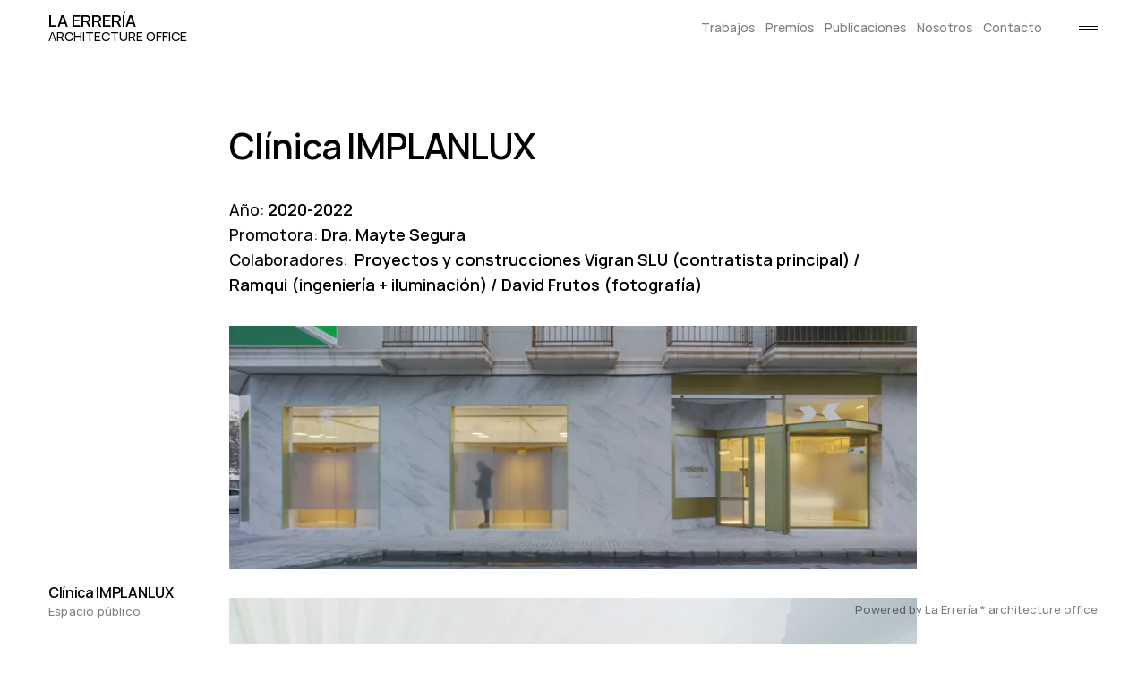

--- FILE ---
content_type: text/html; charset=UTF-8
request_url: https://erreria.com/portfolio/clinica-implanlux/
body_size: 9844
content:
<!doctype html>
<html lang="es">
<head>
	<meta charset="UTF-8">
	<meta name="viewport" content="width=device-width, initial-scale=1">
	<link rel="profile" href="https://gmpg.org/xfn/11">

	<title>Clínica IMPLANLUX &#8211; LA ERRERÍA</title>
<meta name='robots' content='max-image-preview:large' />
<link rel='dns-prefetch' href='//www.googletagmanager.com' />
<link rel='dns-prefetch' href='//stats.wp.com' />
<link rel='dns-prefetch' href='//i0.wp.com' />
<link rel='dns-prefetch' href='//c0.wp.com' />
<link rel="alternate" type="application/rss+xml" title="LA ERRERÍA &raquo; Feed" href="https://erreria.com/feed/" />
<link rel="alternate" type="application/rss+xml" title="LA ERRERÍA &raquo; Feed de los comentarios" href="https://erreria.com/comments/feed/" />
<script>
window._wpemojiSettings = {"baseUrl":"https:\/\/s.w.org\/images\/core\/emoji\/14.0.0\/72x72\/","ext":".png","svgUrl":"https:\/\/s.w.org\/images\/core\/emoji\/14.0.0\/svg\/","svgExt":".svg","source":{"concatemoji":"https:\/\/erreria.com\/wp-includes\/js\/wp-emoji-release.min.js?ver=6.4.7"}};
/*! This file is auto-generated */
!function(i,n){var o,s,e;function c(e){try{var t={supportTests:e,timestamp:(new Date).valueOf()};sessionStorage.setItem(o,JSON.stringify(t))}catch(e){}}function p(e,t,n){e.clearRect(0,0,e.canvas.width,e.canvas.height),e.fillText(t,0,0);var t=new Uint32Array(e.getImageData(0,0,e.canvas.width,e.canvas.height).data),r=(e.clearRect(0,0,e.canvas.width,e.canvas.height),e.fillText(n,0,0),new Uint32Array(e.getImageData(0,0,e.canvas.width,e.canvas.height).data));return t.every(function(e,t){return e===r[t]})}function u(e,t,n){switch(t){case"flag":return n(e,"\ud83c\udff3\ufe0f\u200d\u26a7\ufe0f","\ud83c\udff3\ufe0f\u200b\u26a7\ufe0f")?!1:!n(e,"\ud83c\uddfa\ud83c\uddf3","\ud83c\uddfa\u200b\ud83c\uddf3")&&!n(e,"\ud83c\udff4\udb40\udc67\udb40\udc62\udb40\udc65\udb40\udc6e\udb40\udc67\udb40\udc7f","\ud83c\udff4\u200b\udb40\udc67\u200b\udb40\udc62\u200b\udb40\udc65\u200b\udb40\udc6e\u200b\udb40\udc67\u200b\udb40\udc7f");case"emoji":return!n(e,"\ud83e\udef1\ud83c\udffb\u200d\ud83e\udef2\ud83c\udfff","\ud83e\udef1\ud83c\udffb\u200b\ud83e\udef2\ud83c\udfff")}return!1}function f(e,t,n){var r="undefined"!=typeof WorkerGlobalScope&&self instanceof WorkerGlobalScope?new OffscreenCanvas(300,150):i.createElement("canvas"),a=r.getContext("2d",{willReadFrequently:!0}),o=(a.textBaseline="top",a.font="600 32px Arial",{});return e.forEach(function(e){o[e]=t(a,e,n)}),o}function t(e){var t=i.createElement("script");t.src=e,t.defer=!0,i.head.appendChild(t)}"undefined"!=typeof Promise&&(o="wpEmojiSettingsSupports",s=["flag","emoji"],n.supports={everything:!0,everythingExceptFlag:!0},e=new Promise(function(e){i.addEventListener("DOMContentLoaded",e,{once:!0})}),new Promise(function(t){var n=function(){try{var e=JSON.parse(sessionStorage.getItem(o));if("object"==typeof e&&"number"==typeof e.timestamp&&(new Date).valueOf()<e.timestamp+604800&&"object"==typeof e.supportTests)return e.supportTests}catch(e){}return null}();if(!n){if("undefined"!=typeof Worker&&"undefined"!=typeof OffscreenCanvas&&"undefined"!=typeof URL&&URL.createObjectURL&&"undefined"!=typeof Blob)try{var e="postMessage("+f.toString()+"("+[JSON.stringify(s),u.toString(),p.toString()].join(",")+"));",r=new Blob([e],{type:"text/javascript"}),a=new Worker(URL.createObjectURL(r),{name:"wpTestEmojiSupports"});return void(a.onmessage=function(e){c(n=e.data),a.terminate(),t(n)})}catch(e){}c(n=f(s,u,p))}t(n)}).then(function(e){for(var t in e)n.supports[t]=e[t],n.supports.everything=n.supports.everything&&n.supports[t],"flag"!==t&&(n.supports.everythingExceptFlag=n.supports.everythingExceptFlag&&n.supports[t]);n.supports.everythingExceptFlag=n.supports.everythingExceptFlag&&!n.supports.flag,n.DOMReady=!1,n.readyCallback=function(){n.DOMReady=!0}}).then(function(){return e}).then(function(){var e;n.supports.everything||(n.readyCallback(),(e=n.source||{}).concatemoji?t(e.concatemoji):e.wpemoji&&e.twemoji&&(t(e.twemoji),t(e.wpemoji)))}))}((window,document),window._wpemojiSettings);
</script>
<style id='wp-emoji-styles-inline-css'>

	img.wp-smiley, img.emoji {
		display: inline !important;
		border: none !important;
		box-shadow: none !important;
		height: 1em !important;
		width: 1em !important;
		margin: 0 0.07em !important;
		vertical-align: -0.1em !important;
		background: none !important;
		padding: 0 !important;
	}
</style>
<link rel='stylesheet' id='wp-block-library-css' href='https://c0.wp.com/c/6.4.7/wp-includes/css/dist/block-library/style.min.css' media='all' />
<style id='wp-block-library-inline-css'>
.has-text-align-justify{text-align:justify;}
</style>
<link rel='stylesheet' id='mediaelement-css' href='https://c0.wp.com/c/6.4.7/wp-includes/js/mediaelement/mediaelementplayer-legacy.min.css' media='all' />
<link rel='stylesheet' id='wp-mediaelement-css' href='https://c0.wp.com/c/6.4.7/wp-includes/js/mediaelement/wp-mediaelement.min.css' media='all' />
<style id='jetpack-sharing-buttons-style-inline-css'>
.jetpack-sharing-buttons__services-list{display:flex;flex-direction:row;flex-wrap:wrap;gap:0;list-style-type:none;margin:5px;padding:0}.jetpack-sharing-buttons__services-list.has-small-icon-size{font-size:12px}.jetpack-sharing-buttons__services-list.has-normal-icon-size{font-size:16px}.jetpack-sharing-buttons__services-list.has-large-icon-size{font-size:24px}.jetpack-sharing-buttons__services-list.has-huge-icon-size{font-size:36px}@media print{.jetpack-sharing-buttons__services-list{display:none!important}}.editor-styles-wrapper .wp-block-jetpack-sharing-buttons{gap:0;padding-inline-start:0}ul.jetpack-sharing-buttons__services-list.has-background{padding:1.25em 2.375em}
</style>
<style id='classic-theme-styles-inline-css'>
/*! This file is auto-generated */
.wp-block-button__link{color:#fff;background-color:#32373c;border-radius:9999px;box-shadow:none;text-decoration:none;padding:calc(.667em + 2px) calc(1.333em + 2px);font-size:1.125em}.wp-block-file__button{background:#32373c;color:#fff;text-decoration:none}
</style>
<style id='global-styles-inline-css'>
body{--wp--preset--color--black: #000000;--wp--preset--color--cyan-bluish-gray: #abb8c3;--wp--preset--color--white: #ffffff;--wp--preset--color--pale-pink: #f78da7;--wp--preset--color--vivid-red: #cf2e2e;--wp--preset--color--luminous-vivid-orange: #ff6900;--wp--preset--color--luminous-vivid-amber: #fcb900;--wp--preset--color--light-green-cyan: #7bdcb5;--wp--preset--color--vivid-green-cyan: #00d084;--wp--preset--color--pale-cyan-blue: #8ed1fc;--wp--preset--color--vivid-cyan-blue: #0693e3;--wp--preset--color--vivid-purple: #9b51e0;--wp--preset--gradient--vivid-cyan-blue-to-vivid-purple: linear-gradient(135deg,rgba(6,147,227,1) 0%,rgb(155,81,224) 100%);--wp--preset--gradient--light-green-cyan-to-vivid-green-cyan: linear-gradient(135deg,rgb(122,220,180) 0%,rgb(0,208,130) 100%);--wp--preset--gradient--luminous-vivid-amber-to-luminous-vivid-orange: linear-gradient(135deg,rgba(252,185,0,1) 0%,rgba(255,105,0,1) 100%);--wp--preset--gradient--luminous-vivid-orange-to-vivid-red: linear-gradient(135deg,rgba(255,105,0,1) 0%,rgb(207,46,46) 100%);--wp--preset--gradient--very-light-gray-to-cyan-bluish-gray: linear-gradient(135deg,rgb(238,238,238) 0%,rgb(169,184,195) 100%);--wp--preset--gradient--cool-to-warm-spectrum: linear-gradient(135deg,rgb(74,234,220) 0%,rgb(151,120,209) 20%,rgb(207,42,186) 40%,rgb(238,44,130) 60%,rgb(251,105,98) 80%,rgb(254,248,76) 100%);--wp--preset--gradient--blush-light-purple: linear-gradient(135deg,rgb(255,206,236) 0%,rgb(152,150,240) 100%);--wp--preset--gradient--blush-bordeaux: linear-gradient(135deg,rgb(254,205,165) 0%,rgb(254,45,45) 50%,rgb(107,0,62) 100%);--wp--preset--gradient--luminous-dusk: linear-gradient(135deg,rgb(255,203,112) 0%,rgb(199,81,192) 50%,rgb(65,88,208) 100%);--wp--preset--gradient--pale-ocean: linear-gradient(135deg,rgb(255,245,203) 0%,rgb(182,227,212) 50%,rgb(51,167,181) 100%);--wp--preset--gradient--electric-grass: linear-gradient(135deg,rgb(202,248,128) 0%,rgb(113,206,126) 100%);--wp--preset--gradient--midnight: linear-gradient(135deg,rgb(2,3,129) 0%,rgb(40,116,252) 100%);--wp--preset--font-size--small: 16px;--wp--preset--font-size--medium: 20px;--wp--preset--font-size--large: 28px;--wp--preset--font-size--x-large: 42px;--wp--preset--font-size--extra-small: 14px;--wp--preset--font-size--normal: 20px;--wp--preset--font-size--extra-large: 40px;--wp--preset--font-size--massive: 60px;--wp--preset--font-size--huge: 96px;--wp--preset--font-size--gigantic: 150px;--wp--preset--spacing--20: 0.44rem;--wp--preset--spacing--30: 0.67rem;--wp--preset--spacing--40: 1rem;--wp--preset--spacing--50: 1.5rem;--wp--preset--spacing--60: 2.25rem;--wp--preset--spacing--70: 3.38rem;--wp--preset--spacing--80: 5.06rem;--wp--preset--shadow--natural: 6px 6px 9px rgba(0, 0, 0, 0.2);--wp--preset--shadow--deep: 12px 12px 50px rgba(0, 0, 0, 0.4);--wp--preset--shadow--sharp: 6px 6px 0px rgba(0, 0, 0, 0.2);--wp--preset--shadow--outlined: 6px 6px 0px -3px rgba(255, 255, 255, 1), 6px 6px rgba(0, 0, 0, 1);--wp--preset--shadow--crisp: 6px 6px 0px rgba(0, 0, 0, 1);}:where(.is-layout-flex){gap: 0.5em;}:where(.is-layout-grid){gap: 0.5em;}body .is-layout-flow > .alignleft{float: left;margin-inline-start: 0;margin-inline-end: 2em;}body .is-layout-flow > .alignright{float: right;margin-inline-start: 2em;margin-inline-end: 0;}body .is-layout-flow > .aligncenter{margin-left: auto !important;margin-right: auto !important;}body .is-layout-constrained > .alignleft{float: left;margin-inline-start: 0;margin-inline-end: 2em;}body .is-layout-constrained > .alignright{float: right;margin-inline-start: 2em;margin-inline-end: 0;}body .is-layout-constrained > .aligncenter{margin-left: auto !important;margin-right: auto !important;}body .is-layout-constrained > :where(:not(.alignleft):not(.alignright):not(.alignfull)){max-width: var(--wp--style--global--content-size);margin-left: auto !important;margin-right: auto !important;}body .is-layout-constrained > .alignwide{max-width: var(--wp--style--global--wide-size);}body .is-layout-flex{display: flex;}body .is-layout-flex{flex-wrap: wrap;align-items: center;}body .is-layout-flex > *{margin: 0;}body .is-layout-grid{display: grid;}body .is-layout-grid > *{margin: 0;}:where(.wp-block-columns.is-layout-flex){gap: 2em;}:where(.wp-block-columns.is-layout-grid){gap: 2em;}:where(.wp-block-post-template.is-layout-flex){gap: 1.25em;}:where(.wp-block-post-template.is-layout-grid){gap: 1.25em;}.has-black-color{color: var(--wp--preset--color--black) !important;}.has-cyan-bluish-gray-color{color: var(--wp--preset--color--cyan-bluish-gray) !important;}.has-white-color{color: var(--wp--preset--color--white) !important;}.has-pale-pink-color{color: var(--wp--preset--color--pale-pink) !important;}.has-vivid-red-color{color: var(--wp--preset--color--vivid-red) !important;}.has-luminous-vivid-orange-color{color: var(--wp--preset--color--luminous-vivid-orange) !important;}.has-luminous-vivid-amber-color{color: var(--wp--preset--color--luminous-vivid-amber) !important;}.has-light-green-cyan-color{color: var(--wp--preset--color--light-green-cyan) !important;}.has-vivid-green-cyan-color{color: var(--wp--preset--color--vivid-green-cyan) !important;}.has-pale-cyan-blue-color{color: var(--wp--preset--color--pale-cyan-blue) !important;}.has-vivid-cyan-blue-color{color: var(--wp--preset--color--vivid-cyan-blue) !important;}.has-vivid-purple-color{color: var(--wp--preset--color--vivid-purple) !important;}.has-black-background-color{background-color: var(--wp--preset--color--black) !important;}.has-cyan-bluish-gray-background-color{background-color: var(--wp--preset--color--cyan-bluish-gray) !important;}.has-white-background-color{background-color: var(--wp--preset--color--white) !important;}.has-pale-pink-background-color{background-color: var(--wp--preset--color--pale-pink) !important;}.has-vivid-red-background-color{background-color: var(--wp--preset--color--vivid-red) !important;}.has-luminous-vivid-orange-background-color{background-color: var(--wp--preset--color--luminous-vivid-orange) !important;}.has-luminous-vivid-amber-background-color{background-color: var(--wp--preset--color--luminous-vivid-amber) !important;}.has-light-green-cyan-background-color{background-color: var(--wp--preset--color--light-green-cyan) !important;}.has-vivid-green-cyan-background-color{background-color: var(--wp--preset--color--vivid-green-cyan) !important;}.has-pale-cyan-blue-background-color{background-color: var(--wp--preset--color--pale-cyan-blue) !important;}.has-vivid-cyan-blue-background-color{background-color: var(--wp--preset--color--vivid-cyan-blue) !important;}.has-vivid-purple-background-color{background-color: var(--wp--preset--color--vivid-purple) !important;}.has-black-border-color{border-color: var(--wp--preset--color--black) !important;}.has-cyan-bluish-gray-border-color{border-color: var(--wp--preset--color--cyan-bluish-gray) !important;}.has-white-border-color{border-color: var(--wp--preset--color--white) !important;}.has-pale-pink-border-color{border-color: var(--wp--preset--color--pale-pink) !important;}.has-vivid-red-border-color{border-color: var(--wp--preset--color--vivid-red) !important;}.has-luminous-vivid-orange-border-color{border-color: var(--wp--preset--color--luminous-vivid-orange) !important;}.has-luminous-vivid-amber-border-color{border-color: var(--wp--preset--color--luminous-vivid-amber) !important;}.has-light-green-cyan-border-color{border-color: var(--wp--preset--color--light-green-cyan) !important;}.has-vivid-green-cyan-border-color{border-color: var(--wp--preset--color--vivid-green-cyan) !important;}.has-pale-cyan-blue-border-color{border-color: var(--wp--preset--color--pale-cyan-blue) !important;}.has-vivid-cyan-blue-border-color{border-color: var(--wp--preset--color--vivid-cyan-blue) !important;}.has-vivid-purple-border-color{border-color: var(--wp--preset--color--vivid-purple) !important;}.has-vivid-cyan-blue-to-vivid-purple-gradient-background{background: var(--wp--preset--gradient--vivid-cyan-blue-to-vivid-purple) !important;}.has-light-green-cyan-to-vivid-green-cyan-gradient-background{background: var(--wp--preset--gradient--light-green-cyan-to-vivid-green-cyan) !important;}.has-luminous-vivid-amber-to-luminous-vivid-orange-gradient-background{background: var(--wp--preset--gradient--luminous-vivid-amber-to-luminous-vivid-orange) !important;}.has-luminous-vivid-orange-to-vivid-red-gradient-background{background: var(--wp--preset--gradient--luminous-vivid-orange-to-vivid-red) !important;}.has-very-light-gray-to-cyan-bluish-gray-gradient-background{background: var(--wp--preset--gradient--very-light-gray-to-cyan-bluish-gray) !important;}.has-cool-to-warm-spectrum-gradient-background{background: var(--wp--preset--gradient--cool-to-warm-spectrum) !important;}.has-blush-light-purple-gradient-background{background: var(--wp--preset--gradient--blush-light-purple) !important;}.has-blush-bordeaux-gradient-background{background: var(--wp--preset--gradient--blush-bordeaux) !important;}.has-luminous-dusk-gradient-background{background: var(--wp--preset--gradient--luminous-dusk) !important;}.has-pale-ocean-gradient-background{background: var(--wp--preset--gradient--pale-ocean) !important;}.has-electric-grass-gradient-background{background: var(--wp--preset--gradient--electric-grass) !important;}.has-midnight-gradient-background{background: var(--wp--preset--gradient--midnight) !important;}.has-small-font-size{font-size: var(--wp--preset--font-size--small) !important;}.has-medium-font-size{font-size: var(--wp--preset--font-size--medium) !important;}.has-large-font-size{font-size: var(--wp--preset--font-size--large) !important;}.has-x-large-font-size{font-size: var(--wp--preset--font-size--x-large) !important;}
.wp-block-navigation a:where(:not(.wp-element-button)){color: inherit;}
:where(.wp-block-post-template.is-layout-flex){gap: 1.25em;}:where(.wp-block-post-template.is-layout-grid){gap: 1.25em;}
:where(.wp-block-columns.is-layout-flex){gap: 2em;}:where(.wp-block-columns.is-layout-grid){gap: 2em;}
.wp-block-pullquote{font-size: 1.5em;line-height: 1.6;}
</style>
<link rel='stylesheet' id='vscf_style-css' href='https://erreria.com/wp-content/plugins/very-simple-contact-form/css/vscf-style.min.css?ver=6.4.7' media='all' />
<link rel='stylesheet' id='clarita-style-css' href='https://erreria.com/wp-content/themes/clarita/style.css?ver=6.4.7' media='all' />
<style id='clarita-style-inline-css'>
/*Body BG*/


	body,
	.cat-active {
		color: #000;
	}

	body {
		background: #ffffff;
	}

	h1,
	h2,
	h3,
	h4,
	h5,
	h6,
	.site-title,
	.portfolio-archive .entry-title,
	.single-navigation .nav-link .nav-direction,
	.comment-author .fn,
	.wp-block-cover-image .wp-block-subhead:not(.has-text-color),
	.wp-block-cover-image h1:not(.has-text-color),
	.wp-block-cover-image h2:not(.has-text-color),
	.wp-block-cover-image h3:not(.has-text-color),
	.wp-block-cover-image h4:not(.has-text-color),
	.wp-block-cover-image h5:not(.has-text-color),
	.wp-block-cover-image h6:not(.has-text-color),
	.wp-block-cover-image p:not(.has-text-color),
	.wp-block-cover .wp-block-subhead:not(.has-text-color),
	.wp-block-cover h1:not(.has-text-color),
	.wp-block-cover h2:not(.has-text-color),
	.wp-block-cover h3:not(.has-text-color),
	.wp-block-cover h4:not(.has-text-color),
	.wp-block-cover h5:not(.has-text-color),
	.wp-block-cover h6:not(.has-text-color),
	.wp-block-cover p:not(.has-text-color),
	.comment-form a:hover {
		color: #000;
	}

	.archive-title .page-title,
	.archive-title .entry-title,
	.blog-archive .entry-meta,
	.blog-archive .entry-meta a,
	.blog-archive .entry-content .read-more,
	.single-navigation .nav-link .nav-title,
	.single .entry-meta,
	.read-time-wrapper,
	.site-info,
	.main-navigation,
	.social-navigation {
		color: rgba(0,0,0,0.5);
	}

	body .sd-social-text .sd-content ul li a.sd-button,
	body .sd-content ul li a.sd-button {
		color: rgba(0,0,0,0.4) !important;
	}

	body .sd-social-text .sd-content ul li a.sd-button:hover,
	body .sd-content ul li a.sd-button:hover {
		color: #000 !important;
	}

	.comment-form,
	.error-404 p {
		color: rgba(0,0,0,0.7);
	}

	hr:not(.wp-block-coblocks-dynamic-separator),
	.wp-block-separator {
		background-color: rgba(0,0,0,0.2);
	}

	.portfolio-archive .marquee a:after {
		background: linear-gradient(90deg, rgba(255,255,255,0) 0%, #ffffff 84%, #ffffff 100%);
	}

	select {
		border-color: #000;
	}

	.site-header {
		color: #000;
	}

	#menu-trigger {
		border-color: rgba(0,0,0,0.2);
	}

	#menu-trigger:focus {
		border-color: #000;
	}

	.nav-opened #menu-trigger:before,
	.nav-opened #menu-trigger:after {
		background-color: #000;
	}

	#hamburger-trigger:before,
	#hamburger-trigger:after {
		background-color: #000;
	}

	.hamburger-wrapper {
		background-color: #000;
	}

	.hamburger-opened #hamburger-trigger:before,
	.hamburger-opened #hamburger-trigger:after {
		background-color: #fff;
	}

	.sidebar-hamburger:after {
		background-color: rgba(255,255,255,0.2);
	}

	.gradient-filter .hamburger-wrapper:before {
		background: linear-gradient(0deg, rgba(0,0,0,1) 6%, rgba(0,0,0,0) 100%);
	}

	.main-navigation ul ul {
		background-color: #ffffff;
		border-color: rgba(0,0,0,0.2);
	}

	#sidebar-trigger:before,
	#sidebar-trigger:after {
		background-color: #000;
	}

	.sidebar-background {
		background-color: #ffffff;
	}

	.hamburger-opened .site-header,
	.sidebar-wrapper,
	.widget-title,
	.sidebar-wrapper h1,
	.sidebar-wrapper h2,
	.sidebar-wrapper h3,
	.sidebar-wrapper h4,
	.sidebar-wrapper h5,
	.sidebar-wrapper h6,
	.sidebar-wrap h1,
	.sidebar-wrap h2,
	.sidebar-wrap h3,
	.sidebar-wrap h4,
	.sidebar-wrap h5,
	.sidebar-wrap h6 {
		color: #fff;
	}

	.main-navigation-hamb-wrap .sub-menu a {
		color: rgba(255,255,255,0.2);
	}

	.sidebar-wrapper {
		background-color: #000;
		border-left-color: #fff;
	}

	.sidebar-opened #sidebar-trigger:before,
	.sidebar-opened #sidebar-trigger:after {
		background-color: #fff;
	}

	.hamburger-wrapper .main-navigation-hamb-wrap,
	.hamburger-wrapper .main-navigation-hamb-wrap .main-navigation,
	.hamburger-wrapper .main-navigation .current-menu-item a {
		color: #fff;
	}

	@media screen and (min-width: 1101px) {
		.main-navigation .current-menu-item a,
		.main-navigation .current_page_item a {
			color: #000;
		}
	}

	@media screen and (max-width: 1100px) {
		.regular-menu .menu-wrapper {
			background-color: #000;
			color: #fff;
		}
	}

	@media only screen and (max-width: 1024px),
only screen and (orientation : landscape) and (max-width: 1366px) and (hover: none) {
		.nav-opened #menu-trigger:before,
		.nav-opened #menu-trigger:after {
			background-color: #fff;
		}
	}

	@media screen and (max-width: 767px) {
		.social-navigation ul {
			color: #fff;
		}

		.single-navigation .nav-link + .nav-link {
			border-top-color: #000;
		}
	}

	.gradient-filter .footer-gradient-box {
		background: linear-gradient(0deg, rgba(255,255,255,1) -20%, rgba(255,255,255,0) 100%);
	}

	button.comments-trigger {
		border-color: rgba(0,0,0,0.2);
	}

	button.comments-trigger:hover {
		border-color: rgba(0,0,0,0.8);
	}

	.comments-trigger .icon-arrow-down:before,
	.comments-trigger .icon-arrow-down:after {
		background-color: #000;
	}

	.no-comments {
		border-color: rgba(0,0,0,0.2);
	}

	.comment-list article {
		border-bottom-color: #000;
	}

	.comment-metadata {
		color: rgba(0,0,0,0.3);
	}

	.comment-metadata a:hover,
	.comment-metadata a:focus,
	.error-404 a {
		color: #000;
	}

	.comment-content table,
	.comment-content td,
	.comment-content th {
		border-color: #000;
	}

	#reply-title #cancel-comment-reply-link {
		border-color: rgba(0,0,0,0.2);
	}

	#reply-title #cancel-comment-reply-link:hover {
		border-color: #000;
	}

	.form-submit #submit {
		border-color: rgba(0,0,0,0.2);
	}

	.form-submit #submit:hover {
		border-color: #000;
	}

	.widget_search .search-submit {
		border-color: rgba(255,255,255,0.2);
	}

	.widget_search .search-submit:hover,
	.widget_search .search-submit:focus {
		border-color: #fff;
	}

	.blog-one-column .blog-archive article {
		border-bottom-color: #000;
	}

	.blog-one-column .blog-archive .entry-content .read-more {
		border-color: rgba(0,0,0,0.2);
	}

	.blog-one-column .blog-archive .entry-content .read-more:hover {
		border-color: #000;
	}

	.blog-two-columns .blog-archive .entry-header {
		border-bottom-color: #000;
	}

	.blog-two-columns .blog-archive .paging-navigation {
		border-top-color: #000;
	}

	.entry-hero-split .entry-title {
		border-bottom-color: #000;
	}

	.progress-element {
		background-color: rgba(0,0,0,0.1);
	}

	.progress-bar {
		background-color: #000;
	}

	.single .entry-content .entry-footer a {
		color: rgba(0,0,0,0.4);
	}

	.single .entry-content .entry-footer a:hover,
	.single .entry-content .entry-footer a:focus,
	.single .entry-content .entry-footer a:active {
		color: #000;
	}

	.post-password-form {
		border-color: rgba(0,0,0,0.2);
	}

	.post-password-form input[type="submit"] {
		border-color: rgba(0,0,0,0.2);
	}

	.post-password-form input[type="submit"]:hover {
		border-color: #000;
	}

	.portfolio-archive-inline .entry-meta > span {
		color: rgba(0,0,0,0.4);
	}

	.portfolio-archive-inline .entry-meta a:hover,
	.portfolio-archive-inline .entry-meta a:focus,
	.portfolio-archive-inline .entry-meta a:active {
		color: #000;
	}

	.search .page-header.search-page-header,
	.search-archive article {
		border-bottom-color: #000;
	}

	.wp-block-table.is-style-stripes tbody tr:nth-child(odd) {
		background: rgba(0,0,0,0.05);
	}

	.wp-block-latest-posts.is-grid li {
		border-top-color: rgba(0,0,0,0.2);
	}
.posted-on, .tags-links, .byline { clip: rect(1px, 1px, 1px, 1px); height: 1px; position: absolute; overflow: hidden; width: 1px; }
</style>
<link rel='stylesheet' id='child-style-css' href='https://erreria.com/wp-content/themes/clarita-child/style.css?ver=1.0.0' media='all' />
<link rel='stylesheet' id='jetpack_css-css' href='https://c0.wp.com/p/jetpack/13.3.2/css/jetpack.css' media='all' />
<script src="https://c0.wp.com/c/6.4.7/wp-includes/js/jquery/jquery.min.js" id="jquery-core-js"></script>
<script src="https://c0.wp.com/c/6.4.7/wp-includes/js/jquery/jquery-migrate.min.js" id="jquery-migrate-js"></script>
<script src="https://www.googletagmanager.com/gtag/js?id=UA-40943576-1" id="google_gtagjs-js" async></script>
<script id="google_gtagjs-js-after">
window.dataLayer = window.dataLayer || [];function gtag(){dataLayer.push(arguments);}
gtag('js', new Date());
gtag('config', 'UA-40943576-1', {"anonymize_ip":true} );
</script>
<link rel="https://api.w.org/" href="https://erreria.com/wp-json/" /><link rel="alternate" type="application/json" href="https://erreria.com/wp-json/wp/v2/jetpack-portfolio/1432" /><link rel="EditURI" type="application/rsd+xml" title="RSD" href="https://erreria.com/xmlrpc.php?rsd" />
<meta name="generator" content="WordPress 6.4.7" />
<link rel="canonical" href="https://erreria.com/portfolio/clinica-implanlux/" />
<link rel='shortlink' href='https://erreria.com/?p=1432' />
<link rel="alternate" type="application/json+oembed" href="https://erreria.com/wp-json/oembed/1.0/embed?url=https%3A%2F%2Ferreria.com%2Fportfolio%2Fclinica-implanlux%2F" />
<link rel="alternate" type="text/xml+oembed" href="https://erreria.com/wp-json/oembed/1.0/embed?url=https%3A%2F%2Ferreria.com%2Fportfolio%2Fclinica-implanlux%2F&#038;format=xml" />
<meta name="generator" content="Site Kit by Google 1.8.1" />	<style>img#wpstats{display:none}</style>
		<link rel="icon" href="https://i0.wp.com/erreria.com/wp-content/uploads/2019/11/cropped-favicon-1.png?fit=32%2C32&#038;quality=99&#038;ssl=1" sizes="32x32" />
<link rel="icon" href="https://i0.wp.com/erreria.com/wp-content/uploads/2019/11/cropped-favicon-1.png?fit=192%2C192&#038;quality=99&#038;ssl=1" sizes="192x192" />
<link rel="apple-touch-icon" href="https://i0.wp.com/erreria.com/wp-content/uploads/2019/11/cropped-favicon-1.png?fit=180%2C180&#038;quality=99&#038;ssl=1" />
<meta name="msapplication-TileImage" content="https://i0.wp.com/erreria.com/wp-content/uploads/2019/11/cropped-favicon-1.png?fit=270%2C270&#038;quality=99&#038;ssl=1" />
	<style>
		.kirki-customizer-loading-wrapper {
			background-image: none !important;
		}
	</style>
	<style id="kirki-inline-styles">.tk-theme-frontend, body .editor-styles-wrapper, .social-menu-trigger button, .widget_recent_entries .post-date, .tagcloud .tag-link-count, .slick-dots li button{font-family:"Hauora", "Helvetica Neue", Helvetica, Arial, sans-serif;font-weight:400;}.tk-theme-frontend h1, .tk-theme-frontend h2, .tk-theme-frontend h3, .tk-theme-frontend h4, .tk-theme-frontend h5, .tk-theme-frontend h6, .edit-post-visual-editor h1, .edit-post-visual-editor h2, .edit-post-visual-editor h3, .edit-post-visual-editor h4, .edit-post-visual-editor h5, .edit-post-visual-editor h6, .editor-post-title__block .editor-post-title__input, .site-title, .portfolio-archive .entry-title, .wp-block-pullquote blockquote p, .hamburger-wrapper .main-navigation, .single-navigation .nav-link .nav-direction, .comment-author .fn, body #jp-relatedposts .jp-relatedposts-items-visual h4.jp-relatedposts-post-title{font-family:"Hauora", "Helvetica Neue", Helvetica, Arial, sans-serif;font-weight:600;}.main-navigation{font-family:"Hauora", "Helvetica Neue", Helvetica, Arial, sans-serif;font-weight:500;}</style></head>

<body class="jetpack-portfolio-template-default single single-jetpack-portfolio postid-1432 single-format-standard wp-embed-responsive tk-theme-frontend header-scroll regular-menu regular-menu-right blog-two-columns project-two-column project-top portfolio-hover-title date-hidden tags-hidden author-hidden">
<div id="page" class="site">
	<a class="skip-link screen-reader-text" href="#primary">Skip to content</a>

	<header id="masthead" class="site-header container">
		<div class="site-branding">
							<div class="site-branding-text">
											<p class="site-title"><a href="https://erreria.com/" rel="home">LA ERRERÍA</a></p>
												<p class="site-description">ARCHITECTURE OFFICE</p>
									</div>
					</div><!-- .site-branding -->

		
					<nav id="site-navigation" class="main-navigation">
						<button id="menu-trigger" class="menu-toggle" aria-controls="primary-menu" aria-expanded="false">
							<span>
								Menu							</span>
						</button>
						<div class="menu-wrapper">
							<div class="menu-la-erreria-container"><ul id="primary-menu" class="menu"><li id="menu-item-1506" class="menu-item menu-item-type-custom menu-item-object-custom menu-item-home menu-item-has-children menu-item-1506"><a href="http://erreria.com">Trabajos</a>
<ul class="sub-menu">
	<li id="menu-item-1709" class="menu-item menu-item-type-taxonomy menu-item-object-jetpack-portfolio-type menu-item-1709"><a href="https://erreria.com/project-type/espacio-domestico/">Espacio doméstico</a></li>
	<li id="menu-item-1710" class="menu-item menu-item-type-taxonomy menu-item-object-jetpack-portfolio-type current-jetpack-portfolio-ancestor current-menu-parent current-jetpack-portfolio-parent menu-item-1710"><a href="https://erreria.com/project-type/espacio-publico/">Espacio público</a></li>
</ul>
</li>
<li id="menu-item-1145" class="menu-item menu-item-type-post_type menu-item-object-page menu-item-1145"><a href="https://erreria.com/premios/">Premios</a></li>
<li id="menu-item-1142" class="menu-item menu-item-type-post_type menu-item-object-page menu-item-1142"><a href="https://erreria.com/publicaciones/">Publicaciones</a></li>
<li id="menu-item-1144" class="menu-item menu-item-type-post_type menu-item-object-page menu-item-1144"><a href="https://erreria.com/nosotros/">Nosotros</a></li>
<li id="menu-item-1143" class="menu-item menu-item-type-post_type menu-item-object-page menu-item-1143"><a href="https://erreria.com/contacto/">Contacto</a></li>
</ul></div>						</div>
					</nav><!-- #site-navigation -->
		
			
		
		<div class="social-navigation social-navigation-empty"></div>
		<!-- Sidebar trigger -->
						<button id="sidebar-trigger">
					<span class="screen-reader-text">open/close sidebar</span>
				</button>
				<div class="sidebar-wrapper">
					<div class="sidebar-wrap">
						
<aside id="secondary" class="widget-area">
	<section id="text-2" class="widget widget_text"><h2 class="widget-title">LA ERRERÍA * ARCHITECTURE OFFICE</h2>			<div class="textwidget"><p>Calle María Auxiliadora, 2 &#8211; bajo izda.</p>
<p>NOVELDA * ALICANTE</p>
<p>www.erreria.com</p>
<p>info [arroba] erreria.com</p>
<p>+34 96 693 5300</p>
</div>
		</section></aside><!-- #secondary -->
					</div>
				</div>
				<div class="sidebar-background">
				</div>

		
	</header><!-- #masthead -->

	<main id="primary" class="site-main">

		
<article id="post-1432" class="post-1432 jetpack-portfolio type-jetpack-portfolio status-publish format-standard has-post-thumbnail hentry jetpack-portfolio-type-espacio-publico">

	<header class="entry-header container">
		<h1 class="entry-title">Clínica IMPLANLUX</h1>			<div class="entry-meta">
				<span class="cat-links"><a href="https://erreria.com/project-type/espacio-publico/" rel="tag">Espacio público</a></span><span class="posted-on"><time class="entry-date published" datetime="2022-03-08T12:48:39+00:00">08/03/2022</time><time class="updated" datetime="2022-07-07T08:22:31+00:00">07/07/2022</time></span>			</div><!-- .entry-meta -->
			</header><!-- .entry-header -->

	<div class="entry-content">
		
<h2 class="wp-block-heading">Clínica IMPLANLUX</h2>



<p>Año: <strong>2020-2022</strong><br>Promotora: <strong>Dra. Mayte Segura</strong><br>Colaboradores:  <strong><strong>Proyectos y construcciones Vigran SLU (contratista principal) / Ramqui (ingeniería + iluminación) / David Frutos (fotografía)</strong></strong></p>



<figure class="wp-block-image size-full is-resized"><img fetchpriority="high" decoding="async" src="https://i0.wp.com/erreria.com/wp-content/uploads/2022/03/Implanlux-01.jpg?resize=864%2C306&#038;quality=99&#038;ssl=1" alt="" class="wp-image-1451" width="864" height="306" data-recalc-dims="1" /></figure>



<figure class="wp-block-image size-full is-resized"><img decoding="async" src="https://i0.wp.com/erreria.com/wp-content/uploads/2022/03/Implanlux-02.jpg?resize=864%2C691&#038;quality=99&#038;ssl=1" alt="" class="wp-image-1452" width="864" height="691" data-recalc-dims="1" /></figure>



<figure class="wp-block-image size-full is-resized"><img decoding="async" src="https://i0.wp.com/erreria.com/wp-content/uploads/2022/03/Implanlux-03.jpg?resize=864%2C513&#038;quality=99&#038;ssl=1" alt="" class="wp-image-1453" width="864" height="513" data-recalc-dims="1" /></figure>



<figure class="wp-block-image size-full is-resized"><img loading="lazy" decoding="async" src="https://i0.wp.com/erreria.com/wp-content/uploads/2022/03/Implanlux-04.jpg?resize=864%2C674&#038;quality=99&#038;ssl=1" alt="" class="wp-image-1454" width="864" height="674" data-recalc-dims="1" /></figure>



<figure class="wp-block-image size-full is-resized"><img loading="lazy" decoding="async" src="https://i0.wp.com/erreria.com/wp-content/uploads/2022/03/Implanlux-05.jpg?resize=864%2C722&#038;quality=99&#038;ssl=1" alt="" class="wp-image-1455" width="864" height="722" data-recalc-dims="1" /></figure>



<figure class="wp-block-image size-full is-resized"><img loading="lazy" decoding="async" src="https://i0.wp.com/erreria.com/wp-content/uploads/2022/03/Implanlux-06.jpg?resize=864%2C662&#038;quality=99&#038;ssl=1" alt="" class="wp-image-1456" width="864" height="662" data-recalc-dims="1" /></figure>



<figure class="wp-block-image size-full"><img loading="lazy" decoding="async" width="864" height="1390" src="https://i0.wp.com/erreria.com/wp-content/uploads/2022/03/Implanlux-07.jpg?resize=864%2C1390&#038;quality=99&#038;ssl=1" alt="" class="wp-image-1457" data-recalc-dims="1"/></figure>



<figure class="wp-block-image size-full"><img loading="lazy" decoding="async" width="864" height="1481" src="https://i0.wp.com/erreria.com/wp-content/uploads/2022/03/Implanlux-08.jpg?resize=864%2C1481&#038;quality=99&#038;ssl=1" alt="" class="wp-image-1458" data-recalc-dims="1"/></figure>



<figure class="wp-block-image size-full"><img loading="lazy" decoding="async" width="864" height="1733" src="https://i0.wp.com/erreria.com/wp-content/uploads/2022/03/Implanlux-09.jpg?resize=864%2C1733&#038;quality=99&#038;ssl=1" alt="" class="wp-image-1459" data-recalc-dims="1"/></figure>



<figure class="wp-block-image size-full"><img loading="lazy" decoding="async" width="864" height="1370" src="https://i0.wp.com/erreria.com/wp-content/uploads/2022/03/Implanlux-10.jpg?resize=864%2C1370&#038;quality=99&#038;ssl=1" alt="" class="wp-image-1460" data-recalc-dims="1"/></figure>



<figure class="wp-block-image size-full"><img loading="lazy" decoding="async" width="864" height="1010" src="https://i0.wp.com/erreria.com/wp-content/uploads/2022/03/Implanlux-11.jpg?resize=864%2C1010&#038;quality=99&#038;ssl=1" alt="" class="wp-image-1461" data-recalc-dims="1"/></figure>



<figure class="wp-block-image size-full is-resized"><img decoding="async" src="https://i0.wp.com/erreria.com/wp-content/uploads/2022/03/Implanlux-12.jpg?w=864&#038;quality=99&#038;ssl=1" alt="" class="wp-image-1462" data-recalc-dims="1" /></figure>

		<footer class="entry-footer">
					</footer><!-- .entry-footer -->
	</div><!-- .entry-content -->
</article><!-- #post-1432 -->
<div class="single-navigation container">
	<nav class="navigation posts-navigation" aria-label="Navegación de entradas">
		<h2 class="screen-reader-text">Navegación de entradas</h2>
		<div class="nav-links"><div class="nav-link nav-previous"><a href="https://erreria.com/portfolio/plaza-parada-de-autobuses-en-vinaros/"><span class="nav-direction">Prev</span><span class="nav-title">Plaza + parada de autobuses en Vinaròs</span></a></div><div class="nav-link nav-next"><a href="https://erreria.com/portfolio/gardensssea/"><span class="nav-direction">Next</span><span class="nav-title">GardensSsea</span></a></div></div>
	</nav></div>
	</main><!-- #main -->


	</div><!-- #content -->

	<footer id="colophon" class="site-footer">
		<div class="site-info">
			Powered by La Errería * architecture office		</div><!-- .site-info -->
	</footer><!-- #colophon -->
</div><!-- #page -->

<script src="https://erreria.com/wp-content/plugins/jetpack/jetpack_vendor/automattic/jetpack-image-cdn/dist/image-cdn.js?minify=false&amp;ver=132249e245926ae3e188" id="jetpack-photon-js"></script>
<script src="https://erreria.com/wp-content/themes/clarita/assets/js/gsap.min.js?ver=6.4.7" id="clarita-call-gsap-js"></script>
<script src="https://erreria.com/wp-content/themes/clarita/assets/js/common.js?ver=6.4.7" id="clarita-call-scripts-js"></script>
<script src="https://stats.wp.com/e-202548.js" id="jetpack-stats-js" data-wp-strategy="defer"></script>
<script id="jetpack-stats-js-after">
_stq = window._stq || [];
_stq.push([ "view", JSON.parse("{\"v\":\"ext\",\"blog\":\"189222869\",\"post\":\"1432\",\"tz\":\"0\",\"srv\":\"erreria.com\",\"j\":\"1:13.3.2\"}") ]);
_stq.push([ "clickTrackerInit", "189222869", "1432" ]);
</script>

</body>
</html>


--- FILE ---
content_type: text/css
request_url: https://erreria.com/wp-content/themes/clarita/style.css?ver=6.4.7
body_size: 32885
content:
/*!
Theme Name: Clarita
Theme URI: https://clarita.tkdemos.co/
Author: Themes Kingdom
Author URI: http://themeskingdom.com
Description: Clarita is a portfolio WordPress theme built for freelance photographers and photography agencies that are looking to develop their online galleries and impress potential clients.
Version: 1.0.0
Requires PHP: 5.6
Tested up to: 5.7
License: GNU General Public License v2 or later
License URI: LICENSE
Text Domain: clarita
Tags: blog, portfolio, photography, block-patterns, block-styles, translation-ready, theme-options, custom-logo, editor-style, featured-images, custom-menu, full-site-editing, full-width-template, rtl-language-support, custom-colors, right-sidebar, one-column, two-columns, three-columns, four-columns, five-columns, six-columns, wide-blocks

This theme, like WordPress, is licensed under the GPL.
Use it to make something cool, have fun, and share what you've learned.

Clarita is based on Underscores https://underscores.me/, (C) 2012-2020 Automattic, Inc.
Underscores is distributed under the terms of the GNU GPL v2 or later.

Normalizing styles have been helped along thanks to the fine work of
Nicolas Gallagher and Jonathan Neal https://necolas.github.io/normalize.css/
*/

/*--------------------------------------------------------------
>>> TABLE OF CONTENTS:
----------------------------------------------------------------
# Generic
	- Normalize
	- Box sizing
# Base
	- Typography
	- Elements
	- Links
	- Forms
# Layouts
# Components
	- Header
	- Navigation
	- Sidebar
	- Footer
	- Posts and pages
	- Comments
	- Widgets
	- Media
	- Captions
	- Galleries
# Post Archive
# Post Single
# Page
# Portfolio Archive
# Portfolio Single
# Search
# 404
# Plugins
	- Jetpack infinite scroll
	- Jetpack overwrites
	- Related Articles
# Utilities
	- Accessibility
	- Alignments
# Gutenberg
# Responsive

--------------------------------------------------------------*/

/*--------------------------------------------------------------
# Generic
--------------------------------------------------------------*/

/* Normalize
--------------------------------------------- */

/*! normalize.css v8.0.1 | MIT License | github.com/necolas/normalize.css */

/* Document
	 ========================================================================== */

/**
 * 1. Correct the line height in all browsers.
 * 2. Prevent adjustments of font size after orientation changes in iOS.
 */
html {
	line-height: 1.15;
	-webkit-text-size-adjust: 100%;
}

/* Sections
	 ========================================================================== */

/**
 * Remove the margin in all browsers.
 */
body {
	margin: 0;
}

/**
 * Render the `main` element consistently in IE.
 */
main {
	display: block;
}

/**
 * Correct the font size and margin on `h1` elements within `section` and
 * `article` contexts in Chrome, Firefox, and Safari.
 */
h1 {
	font-size: 2em;
	margin: 0.67em 0;
}

/* Grouping content
	 ========================================================================== */

/**
 * 1. Add the correct box sizing in Firefox.
 * 2. Show the overflow in Edge and IE.
 */
hr {
	box-sizing: content-box;
	height: 0;
	overflow: visible;
}

/**
 * 1. Correct the inheritance and scaling of font size in all browsers.
 * 2. Correct the odd `em` font sizing in all browsers.
 */
pre {
	font-family: monospace, monospace;
	font-size: 1em;
}

/* Text-level semantics
	 ========================================================================== */

/**
 * Remove the gray background on active links in IE 10.
 */
a {
	background-color: transparent;
}

/**
 * 1. Remove the bottom border in Chrome 57-
 * 2. Add the correct text decoration in Chrome, Edge, IE, Opera, and Safari.
 */
abbr[title] {
	border-bottom: none;
	text-decoration: underline;
	text-decoration: underline dotted;
}

/**
 * Add the correct font weight in Chrome, Edge, and Safari.
 */
b,
strong {
	font-weight: bolder;
}

/**
 * 1. Correct the inheritance and scaling of font size in all browsers.
 * 2. Correct the odd `em` font sizing in all browsers.
 */
code,
kbd,
samp {
	font-family: monospace, monospace;
	font-size: 1em;
}

/**
 * Add the correct font size in all browsers.
 */
small {
	font-size: 80%;
}

/**
 * Prevent `sub` and `sup` elements from affecting the line height in
 * all browsers.
 */
sub,
sup {
	font-size: 75%;
	line-height: 0;
	position: relative;
	vertical-align: baseline;
}

sub {
	bottom: -0.25em;
}

sup {
	top: -0.5em;
}

/* Embedded content
	 ========================================================================== */

/**
 * Remove the border on images inside links in IE 10.
 */
img {
	border-style: none;
}

/* Forms
	 ========================================================================== */

/**
 * 1. Change the font styles in all browsers.
 * 2. Remove the margin in Firefox and Safari.
 */
button,
input,
optgroup,
select,
textarea {
	font-family: inherit;
	font-size: 100%;
	line-height: 1.15;
	margin: 0;
}

/**
 * Show the overflow in IE.
 * 1. Show the overflow in Edge.
 */
button,
input {
	overflow: visible;
}

/**
 * Remove the inheritance of text transform in Edge, Firefox, and IE.
 * 1. Remove the inheritance of text transform in Firefox.
 */
button,
select {
	text-transform: none;
}

/**
 * Correct the inability to style clickable types in iOS and Safari.
 */
button,
[type="button"],
[type="reset"],
[type="submit"] {
	-webkit-appearance: button;
}

/**
 * Remove the inner border and padding in Firefox.
 */
button::-moz-focus-inner,
[type="button"]::-moz-focus-inner,
[type="reset"]::-moz-focus-inner,
[type="submit"]::-moz-focus-inner {
	border-style: none;
	padding: 0;
}

/**
 * Restore the focus styles unset by the previous rule.
 */
button:-moz-focusring,
[type="button"]:-moz-focusring,
[type="reset"]:-moz-focusring,
[type="submit"]:-moz-focusring {
	outline: 1px dotted ButtonText;
}

/**
 * Correct the padding in Firefox.
 */
fieldset {
	padding: 0.35em 0.75em 0.625em;
}

/**
 * 1. Correct the text wrapping in Edge and IE.
 * 2. Correct the color inheritance from `fieldset` elements in IE.
 * 3. Remove the padding so developers are not caught out when they zero out
 *		`fieldset` elements in all browsers.
 */
legend {
	box-sizing: border-box;
	color: inherit;
	display: table;
	max-width: 100%;
	padding: 0;
	white-space: normal;
}

/**
 * Add the correct vertical alignment in Chrome, Firefox, and Opera.
 */
progress {
	vertical-align: baseline;
}

/**
 * Remove the default vertical scrollbar in IE 10+.
 */
textarea {
	overflow: auto;
}

/**
 * 1. Add the correct box sizing in IE 10.
 * 2. Remove the padding in IE 10.
 */
[type="checkbox"],
[type="radio"] {
	box-sizing: border-box;
	padding: 0;
}

/**
 * Correct the cursor style of increment and decrement buttons in Chrome.
 */
[type="number"]::-webkit-inner-spin-button,
[type="number"]::-webkit-outer-spin-button {
	height: auto;
}

/**
 * 1. Correct the odd appearance in Chrome and Safari.
 * 2. Correct the outline style in Safari.
 */
[type="search"] {
	-webkit-appearance: textfield;
	outline-offset: -2px;
}

/**
 * Remove the inner padding in Chrome and Safari on macOS.
 */
[type="search"]::-webkit-search-decoration {
	-webkit-appearance: none;
}

/**
 * 1. Correct the inability to style clickable types in iOS and Safari.
 * 2. Change font properties to `inherit` in Safari.
 */
::-webkit-file-upload-button {
	-webkit-appearance: button;
	font: inherit;
}

/* Interactive
	 ========================================================================== */

/*
 * Add the correct display in Edge, IE 10+, and Firefox.
 */
details {
	display: block;
}

/*
 * Add the correct display in all browsers.
 */
summary {
	display: list-item;
}

/* Misc
	 ========================================================================== */

/**
 * Add the correct display in IE 10+.
 */
template {
	display: none;
}

/**
 * Add the correct display in IE 10.
 */
[hidden] {
	display: none;
}

/* Box sizing
--------------------------------------------- */

/* Inherit box-sizing to more easily change it's value on a component level.
@link http://css-tricks.com/inheriting-box-sizing-probably-slightly-better-best-practice/ */
*,
*::before,
*::after {
	box-sizing: inherit;
}

html {
	box-sizing: border-box;
}

/*--------------------------------------------------------------
# Base
--------------------------------------------------------------*/

/* Typography
--------------------------------------------- */

@font-face {
    font-family:"Hauora";
    src:url('assets/fonts/Hauora-Medium/Hauora-Medium.woff2') format('woff2'),
		url('assets/fonts/Hauora-Medium/Hauora-Medium.woff') format('woff'),
		url('assets/fonts/Hauora-Medium/Hauora-Medium.otf') format('opentype');
    font-style: normal;
	font-weight: 500;
}

@font-face {
    font-family:"Hauora";
    src:url('assets/fonts/Hauora-SemiBold/Hauora-SemiBold.woff2') format('woff2'),
		url('assets/fonts/Hauora-SemiBold/Hauora-SemiBold.woff') format('woff'),
		url('assets/fonts/Hauora-SemiBold/Hauora-SemiBold.otf') format('opentype');
    font-style: normal;
	font-weight: 600;
}

body,
input,
textarea,
keygen,
select,
button,
body .sd-social-icon .sd-content ul li a.sd-button,
body .sd-social-text .sd-content ul li a.sd-button,
body .sd-content ul li a.sd-button,
body .sd-content ul li .option a.share-ustom,
body .sd-content ul li.preview-item div.option.option-smart-off a,
body .sd-content ul li.advanced a.share-more,
body .sd-social-icon-text .sd-content ul li a.sd-button,
body .sd-social-official .sd-content > ul > li > a.sd-button,
body #sharing_email .sharing_send,
body .sd-social-official .sd-content > ul > li .digg_button > a,
body .jp-carousel-wrap,
.jp-carousel-wrap .jp-carousel-light #carousel-reblog-box input#carousel-reblog-submit,
.jp-carousel-wrap #jp-carousel-comment-form-button-submit,
.jp-carousel-wrap textarea#jp-carousel-comment-form-comment-field,
.search .page-header.search-page-header .page-title {
	font-family: "Hauora", "Helvetica Neue", Helvetica, Arial, sans-serif; /*sans-serif*/
}

@media screen and (min-width: 1100px) {

	.archive-title .page-title,
	.archive-title .entry-title {
		font-family: "Hauora", "Helvetica Neue", Helvetica, Arial, sans-serif; /*sans-serif*/
	}

}

.jp-carousel-titleanddesc-title {
	font-family: inherit !important; /*
	sans-serif*/
}

.single .entry-content .entry-footer,
.portfolio-archive-inline .entry-meta {
	font-size: 12px;
	font-size: 0.75rem;
}

.wp-block-image figcaption,
.gallery-caption,
.single-jetpack-portfolio .entry-meta {
	font-size: 13px;
	font-size: 0.8125rem;
}

.site-info,
.portfolio-archive-inline .entry-title,
.blog-archive .read-more,
.entry-hero-split .entry-meta,
.comment-metadata,
.comment-reply-link,
#reply-title #cancel-comment-reply-link,
.blog-archive .entry-meta,
.archive-title .page-title,
.archive-title .entry-title,
.search .page-header.search-page-header .page-title,
.search-archive .entry-meta,
body #jp-relatedposts h3.jp-relatedposts-headline,
body #jp-relatedposts .jp-relatedposts-items .jp-relatedposts-post .jp-relatedposts-post-context, body #jp-relatedposts .jp-relatedposts-items .jp-relatedposts-post .jp-relatedposts-post-date,
.paging-navigation ul,
.category-filter {
	font-size: 14px;
	font-size: 0.875rem;
}

.portfolio-archive-inline .entry-title,
.blog-archive .entry-content p {
	font-size: 15px;
	font-size: 0.9375rem;
}

.read-time-hero p,
.form-submit #submit,
body div.sharedaddy h3.sd-title,
body .sd-social-icon .sd-content ul li a.sd-button,
body .sd-social-text .sd-content ul li a.sd-button,
body .sd-content ul li a.sd-button,
body .sd-content ul li .option a.share-ustom,
body .sd-content ul li.preview-item div.option.option-smart-off a,
body .sd-content ul li.advanced a.share-more,
body .sd-social-icon-text .sd-content ul li a.sd-button,
body .sd-social-official .sd-content > ul > li > a.sd-button,
body #sharing_email .sharing_send,
body .sd-social-official .sd-content > ul > li .digg_button > a,
.single-navigation .nav-link .nav-title,
.comment-content {
	font-size: 16px;
	font-size: 1rem;
}

.single .entry-content,
.page .entry-content {
	font-size: 18px;
	font-size: 1.125rem;
}

.site-title,
button.comments-trigger,
.single-navigation .nav-link .nav-direction,
.portfolio-hover-title.project-one-column .portfolio-archive-inline .post-thumbnail + .entry-header h2,
.portfolio-hover-title.project-two-column .portfolio-archive-inline .post-thumbnail + .entry-header h2,
.portfolio-hover-title.project-three-column .portfolio-archive-inline .post-thumbnail + .entry-header h2 {
	font-size: 20px;
	font-size: 1.25rem;
	font-size: calc(15px + 0.258vw);
}


.comment-reply-title {
	font-size: 30px;
	font-size: 1.875rem;
	font-size: calc(17.6px + 0.6472vw);
}

body #jp-relatedposts .jp-relatedposts-items-visual h4.jp-relatedposts-post-title {
	font-size: 36px;
	font-size: 2.25rem;
	font-size: calc(23.6px + 0.6472vw);
}

body .entry-hero-center .entry-title {
	font-size: 60px;
	font-size: 3.75rem;
	font-size: calc(25.2px + 1.812vw);
}


body,
body .entry-hero-center .entry-title {
	font-weight: 500;
}

h1,
h2,
h3,
h4,
h5,
h6,
.site-title,
.portfolio-archive .entry-title,
blockquote p,
.wp-block-pullquote blockquote p,
.hamburger-wrapper .main-navigation,
.single-navigation .nav-link .nav-direction,
.form-submit #submit,
.comment-author .fn,
body #jp-relatedposts .jp-relatedposts-items-visual h4.jp-relatedposts-post-title {
	font-weight: 600;
}

.single .entry-meta {
    letter-spacing: 0.015em;
}

.single-navigation .nav-link .nav-title,
.single-navigation .nav-link .nav-direction {
	letter-spacing: -0.02em;
}

h1,
h2,
h3,
h4,
h5,
h6 {
	clear: both;
	letter-spacing:-0.03em
}

p {
	margin: 0 0 1.5em 0;
}

p:last-child {
	margin-bottom: 0;
}

dfn,
cite,
em,
i {
	font-style: italic;
}

blockquote {
	margin: 0 1.5em;
}

address {
	margin: 0 0 1.5em;
}

pre {
	background-color: #e8e8e8;
	font-family: "Courier 10 Pitch", courier, monospace;
	line-height: 1.6;
	margin-bottom: 1.6em;
	max-width: 100%;
	overflow: auto;
	padding: 1.6em;
	border-radius: 6px;
}

code {
	display: inline-block;
	padding: 0.2em 0.5em;
	border-radius: 6px;
	font-size: 0.9em;
}

code,
kbd,
tt,
var {
	font-family: monaco, consolas, "Andale Mono", "DejaVu Sans Mono", monospace;
}

abbr,
acronym {
	border-bottom: 1px dotted rgba(0,0,0,0.4);
	cursor: help;
	text-decoration: none;
}

mark,
ins {
	background: #fff9c0;
	text-decoration: none;
}

big {
	font-size: 125%;
}

body #jp-relatedposts h3.jp-relatedposts-headline em {
	font-weight: 400;
}

/* colors */

.cat-active {
	color: #000;
}

body .sd-social-text .sd-content ul li a.sd-button,
body .sd-content ul li a.sd-button {
	color: rgba(0,0,0,.4);
}

.archive-title .page-title,
.archive-title .entry-title,
.blog-archive .entry-meta,
.blog-archive .entry-meta a,
.blog-archive .entry-content .read-more,
.single-navigation .nav-link .nav-title,
.single .entry-meta,
.site-info,
.main-navigation,
.social-navigation,
.category-filter {
    color: rgba(0,0,0,.5);
}

.comment-form,
.error-404 p {
	color: rgba(0,0,0,.7);
}

/* Elements
--------------------------------------------- */
body {
	background: #fff;
	-webkit-font-smoothing: antialiased;
	-moz-osx-font-smoothing: grayscale;
	-moz-font-smoothing: grayscale;
}

@supports (font-variant-numeric: lining-nums) {
	body {
		font-variant-numeric: lining-nums;
	}

}

hr:not(.wp-block-coblocks-dynamic-separator),
.wp-block-separator {
	background-color: #d5d5d5;
}

hr,
.wp-block-separator {
	border: 0;
	clear: both;
	height: 1px;
	margin-bottom: 1.5em;
}

.wp-block-separator {
	margin-top: 4vw;
	margin-bottom: 4vw;
}

hr.wp-block-separator:not(.is-style-dots):not(.alignwide):not(.is-style-wide) {
	max-width: 100px;
}

ul,
ol {
	margin: 0 0 1.5em 0;
	padding-left: 2em;
}

ul {
	list-style: disc;
}

ol {
	list-style: decimal;
}

li > ul,
li > ol {
	margin-bottom: 0;
	margin-left: 0;
}

dt {
	font-weight: 700;
}

dd {
	margin: 0 1.5em 1.5em;
}

/* Make sure embeds and iframes fit their containers. */
embed,
iframe,
object {
	max-width: 100%;
}

img {
	height: auto;
	max-width: 100%;
}

figure {
	margin: 1em 0;
}

table {
	border-collapse: collapse;
	border-spacing: 0;
	margin: 22px 0;
	width: 100%;
}

.comment-content table,
.entry-content table {
	border: 2px solid #000;
}

.comment-content th,
.entry-content th,
.comment-content td,
.entry-content td {
	padding: 16px 18px;
}

.comment-content thead tr,
.entry-content thead tr {
	border-bottom: 2px solid #000;
}

.comment-content tfoot tr,
.entry-content tfoot tr {
	border-top: 2px solid #000;
}

th,
td {
	font-weight: 400;
}

.comment-content th,
.entry-content th,
.comment-content td,
.entry-content td {
	border-right: 1px solid #000;
}

/* Links
--------------------------------------------- */
a {
	color: inherit;
	text-decoration: none;
}

a:visited {
	color: inherit;
}

a:hover,
a:focus,
a:active {
	color: inherit;
}

a:focus {
	outline: 0;
}

a:hover,
a:active {
	outline: 0;
}

.main-navigation .current-menu-item a,
.main-navigation .current_page_item a,
.main-navigation a,
.social-navigation a,
.entry-content a,
.entry-meta a,
.category-filter a {
	border-bottom: 0.1em solid transparent;
}

.main-navigation .current-menu-item a,
.main-navigation .current_page_item a,
.main-navigation a,
.social-navigation a,
.entry-meta a,
.category-filter a {
	padding-bottom: 0.1em;
}

.main-navigation .current-menu-item a,
.main-navigation .current_page_item a,
.main-navigation a:hover,
.main-navigation a:focus,
.social-navigation a:hover,
.social-navigation a:focus,
.entry-content a:hover,
.entry-content a:focus,
.entry-meta a:hover,
.entry-meta a:focus,
.cat-active a,
.category-filter a:hover,
.category-filter a:focus {
	border-color: inherit;
}

/* Forms
--------------------------------------------- */
button,
input[type="button"],
input[type="reset"],
input[type="submit"],
.wp-block-file__button,
.wp-block-button__link {
	color: #fff;
    background-color: #32373c;
    border: none;
    border-radius: 1.55em;
    box-shadow: none;
    cursor: pointer;
    display: inline-block;
    font-size: 0.8em;
    padding: .667em 1.333em;
    text-align: center;
    text-decoration: none;
    overflow-wrap: break-word;
}

.entry-content button,
.entry-content input[type="button"],
.entry-content input[type="reset"],
.entry-content input[type="submit"],
.wp-block-file__button,
.wp-block-button__link {
	font-weight: 600;
}

button:hover,
input[type="button"]:hover,
input[type="reset"]:hover,
input[type="submit"]:hover,
.wp-block-file__button:hover {
	opacity: 0.7;
}

button:active,
button:focus,
input[type="button"]:active,
input[type="button"]:focus,
input[type="reset"]:active,
input[type="reset"]:focus,
input[type="submit"]:active,
input[type="submit"]:focus,
.wp-block-file__button:focus,
.wp-block-file__button:active {
	opacity: 0.7;
}

input[type="text"],
input[type="email"],
input[type="url"],
input[type="password"],
input[type="search"],
input[type="number"],
input[type="tel"],
input[type="range"],
input[type="date"],
input[type="month"],
input[type="week"],
input[type="time"],
input[type="datetime"],
input[type="datetime-local"],
input[type="color"],
textarea,
.wp-block-search .wp-block-search__input {
	color: inherit;
	border: 0;
	border-bottom: 1px solid;
	border-radius: 0;
	padding: 2px 0 8px;
	background-color: transparent;
	width: 100%;
}

textarea {
	padding: 10px;
}

input[type="text"]:focus,
input[type="email"]:focus,
input[type="url"]:focus,
input[type="password"]:focus,
input[type="search"]:focus,
input[type="number"]:focus,
input[type="tel"]:focus,
input[type="range"]:focus,
input[type="date"]:focus,
input[type="month"]:focus,
input[type="week"]:focus,
input[type="time"]:focus,
input[type="datetime"]:focus,
input[type="datetime-local"]:focus,
input[type="color"]:focus,
textarea:focus,
.wp-block-search .wp-block-search__input:focus {
	outline: 0;
	border-bottom-style: dotted;
}

select {
	border: 1px solid #000;
	background-color: transparent;
}

textarea {
	width: 100%;
	background-color: transparent;
}

input[type="checkbox"],
input[type="radio"] {
	margin-right: 0.75em;
	vertical-align: middle;
	margin-top: -4px;
}

body #eu-cookie-law input,
body #eu-cookie-law input:hover,
body #eu-cookie-law input:focus {
	border-radius: 20px;
}

/*--------------------------------------------------------------
# Layouts
--------------------------------------------------------------*/

.container,
.wp-block-cover,
.wp-block-cover-image {
	padding-left: 54px;
	padding-right: 54px;
}

.archive-title {
	left: 54px;
}

.site-footer {
	right: 54px;
}

.medium-container {
	max-width: 1600px;
	padding-left: 70px;
	padding-right: 70px;
}

@media screen and (max-width: 991px) {

	.container,
	.wp-block-cover,
	.wp-block-cover-image {
		padding-left: 25px;
		padding-right: 25px;
	}

	.archive-title {
		left: 25px;
	}

	.site-footer {
		right: 25px;
	}

	.portfolio-archive-title {
		padding-left: 10px;
	}

	.medium-container {
		padding-left: 20px;
		padding-right: 20px;
	}

}

@media screen and (max-width: 767px) {

	.container,
	.wp-block-cover,
	.wp-block-cover-image {
		padding-left: 20px;
		padding-right: 20px;
	}

	.archive-title {
		left: 20px;
	}

	.site-footer {
		right: 20px;
	}

	.medium-container {
		padding-left: 15px;
		padding-right: 15px;
	}

}

/*--------------------------------------------------------------
# Components
--------------------------------------------------------------*/

/* Header
--------------------------------------------- */

.site-header {
	align-items: center;
	display: flex;
	padding-top: 20px;
	position: relative;
	z-index: 25;
}

.header-fixed .site-header {
	position: fixed;
	top: 0;
	left: 0;
	right: 0;
	z-index: 25;
}

.header-fixed.admin-bar .site-header {
	top: 32px;
}

.site-header {
	opacity: 0;
	transform: translateY(-50%);
	transition: 0.4s cubic-bezier(0.28, 0.12, 0.22, 1);
}

.show .site-header,
.no-js .site-header {
	opacity: 1;
	transform: none;
	transition-delay: .8s;
}

.site-branding,
.main-navigation,
.social-navigation,
#sidebar-trigger,
#hamburger-trigger,
#menu-trigger {
	font-size: 14px;
}

.site-branding {
	margin-left: 0;
}

.social-navigation {
	margin-right: 0;
}

#sidebar-trigger {
	margin-left: 2em;
}

/* branding */

.site-branding {
	align-items: center;
	display: flex;
}

.custom-logo-link + .site-branding-text {
	margin-left: 1em;
}

.site-title,
.site-description {
	margin: 0;
}

.regular-menu-left .main-navigation {
	margin-left: 3em;
	margin-right: auto;
}

.regular-menu-center .main-navigation {
	margin-left: auto;
	margin-right: auto;
}

.regular-menu-center .site-branding {
	margin-right: auto;
}

.regular-menu-center .social-navigation {
	margin-left: auto;
}

.regular-menu-right .main-navigation {
	margin-right: 0;
	margin-left: auto;
}

.regular-menu-right .social-navigation:not(.social-navigation-empty) {
	margin-left: 2em;
}

.regular-menu-right .main-navigation ul {
	justify-content: flex-end;
}

.hamburger-menu .site-branding,
.hamburger-menu .social-navigation {
	flex: 0 0 40%;
	flex: 0 0 calc(50% - 50px);
}

.hamburger-menu .social-navigation ul {
	justify-content: flex-end;
}

#menu-trigger {
	background-color: transparent;
	border: 1px solid rgba(0,0,0,0.2);
	border-radius: 2em;
    color: inherit;
	line-height: 1;
	padding: 0.3em 0.8em;
}

#menu-trigger:hover {
	opacity: 1;
}

#menu-trigger:focus {
	outline: 0;
	border-style: dotted;
	border-color: #000;
	opacity: 1;
}

.nav-opened #menu-trigger span {
	display: none;
}

.nav-opened #menu-trigger {
	padding: 4px;
	display: flex;
	flex-direction: column;
	align-items: center;
	justify-content: center;
	width: calc(2em + 8px);
	height: calc(2em + 8px);
	border-radius: 50%;
}

.nav-opened #menu-trigger:before,
.nav-opened #menu-trigger:after {
	content: '';
	display: block;
	width: 1.6em;
	height: 1px;
	background-color: #000;
	margin: 1px auto;
	margin: -1px 0 0 1px;
}

.nav-opened #menu-trigger:before {
	transform: rotate(45deg);
}

.nav-opened #menu-trigger:after {
	transform: rotate(-45deg);
}

/* hamburger menu */

#hamburger-trigger {
	background-color: transparent;
	color: inherit;
	position: relative;
	padding: 4px;
	height: calc(1em + 8px);
	width: calc(4em + 8px);
	display: flex;
	flex-direction: column;
	align-items: center;
	justify-content: center;
	margin-left: auto;
	margin-right: auto;
}

#hamburger-trigger:before,
#hamburger-trigger:after {
	content: '';
	display: block;
	width: 4em;
	height: 1px;
	margin: 1px auto;
	background-color: #000;
	transition: 0.2s;
}

#hamburger-trigger:hover {
	opacity: 1;
	background-color: transparent;
	color: inherit;
}

#hamburger-trigger:hover:before,
#hamburger-trigger:hover:after {
	width: 2.5em;
}

.hamburger-wrapper {
	position: fixed;
	top: 0;
	bottom: 0;
	left: 0;
	right: 0;
	z-index: 30;
	display: none;
	background-color: #fff;
	align-items: flex-start;
	justify-content: space-between;
}

.admin-bar .hamburger-wrapper {
	top: 32px;
}

.hamburger-opened {
	overflow: hidden;
}

.hamburger-opened #hamburger-trigger {
	/* left: -8px; */
	height: calc(2.6em + 8px);
	width: calc(2.6em + 8px);
	z-index: 31;
}

.hamburger-opened #hamburger-trigger:before,
.hamburger-opened #hamburger-trigger:after {
	margin: -1px 0 0 1px;
	width: 2.6em;
	transition: width 0.1s ease-out;
}

.hamburger-opened #hamburger-trigger:before {
	transform: rotate(45deg);
}

.hamburger-opened #hamburger-trigger:after {
	transform: rotate(-45deg);
}

.hamburger-opened #hamburger-trigger:hover {
	border-color: rgba(0,0,0,0.7);
}

.hamburger-opened #hamburger-trigger:hover:before,
.hamburger-opened #hamburger-trigger:hover:after {
	width: 1.2em;
}

.hamburger-opened .hamburger-wrapper {
	display: flex;
}

.sidebar-hamburger:after {
	content : '';
	position: absolute;
	right: 50%;
	top: 100px;
	width: 1px;
	height: calc(100vh - 160px);
	background-color: #000;
	transform-origin: top center;

	animation: hamburgerLine 0.4s 0.5s cubic-bezier(0.28, 0.12, 0.22, 1);
	animation-fill-mode: both;
}

@keyframes hamburgerLine {
	0% {
		transform: scaleY(0);
	}

	100% {
		transform: none;
	}

}

.hamburger-opened .sidebar-hamburger:after {
	transform: none;
}

.hamburger-wrapper .main-navigation-hamb-wrap {
	flex: 0 0 50%;
	margin-left: auto;
	margin-right: auto;
	height: 100%;
}

.hamburger-wrapper .main-navigation {
	font-size: 80px;
	font-size: calc(32px + 2.5vw);
	letter-spacing: -0.01em;
	font-weight: 400;
	overflow: hidden;
	height: 100%;
}

.hamburger-wrapper .main-navigation > div,
.hamburger-wrapper .main-navigation > ul {
	margin-right: -20px;
	overflow-y: scroll;
	padding: 160px 80px 60px;
	height: 100%;
}

.hamburger-wrapper .main-navigation ul {
	flex-direction: column;
}

.hamburger-opened .hamburger-wrapper .main-navigation .menu > li,
.hamburger-opened .sidebar-hamburger .widget-area > * {
	animation: hamburgerMenu 0.25s 0.7s cubic-bezier(0.28, 0.12, 0.22, 1);
	animation-fill-mode: both;
}

.hamburger-opened .hamburger-wrapper .main-navigation .menu > li:nth-child(1),
.hamburger-opened .sidebar-hamburger .widget-area > *:nth-child(1) {
	animation-delay: 0.2s;
}

.hamburger-opened .hamburger-wrapper .main-navigation .menu > li:nth-child(2),
.hamburger-opened .sidebar-hamburger .widget-area > *:nth-child(2) {
	animation-delay: 0.25s;
}

.hamburger-opened .hamburger-wrapper .main-navigation .menu > li:nth-child(3),
.hamburger-opened .sidebar-hamburger .widget-area > *:nth-child(3) {
	animation-delay: 0.3s;
}

.hamburger-opened .hamburger-wrapper .main-navigation .menu > li:nth-child(4),
.hamburger-opened .sidebar-hamburger .widget-area > *:nth-child(4) {
	animation-delay: 0.35s;
}

.hamburger-opened .hamburger-wrapper .main-navigation .menu > li:nth-child(5),
.hamburger-opened .sidebar-hamburger .widget-area > *:nth-child(5) {
	animation-delay: 0.4s;
}

.hamburger-opened .hamburger-wrapper .main-navigation .menu > li:nth-child(6),
.hamburger-opened .sidebar-hamburger .widget-area > *:nth-child(6) {
	animation-delay: 0.45s;
}

.hamburger-opened .hamburger-wrapper .main-navigation .menu > li:nth-child(7),
.hamburger-opened .sidebar-hamburger .widget-area > *:nth-child(7) {
	animation-delay: 0.5s;
}

.hamburger-opened .hamburger-wrapper .main-navigation .menu > li:nth-child(8),
.hamburger-opened .sidebar-hamburger .widget-area > *:nth-child(8) {
	animation-delay: 0.55s;
}

.hamburger-opened .hamburger-wrapper .main-navigation .menu > li:nth-child(9),
.hamburger-opened .sidebar-hamburger .widget-area > *:nth-child(9) {
	animation-delay: 0.6s;
}

.hamburger-opened .hamburger-wrapper .main-navigation .menu > li:nth-child(10),
.hamburger-opened .sidebar-hamburger .widget-area > *:nth-child(10) {
	animation-delay: 0.65s;
}

@keyframes hamburgerMenu {
	0% {
		opacity: 0;
		transform: translateY(20%);
	}

	100% {
		opacity: 1;
		transform: none;
	}

}

.hamburger-wrapper .main-navigation a {
	border: 0;
	border-radius: 0;
	line-height: 1;
	padding: 0;
	transition: opacity 0.1s linear;
}

.hamburger-wrapper .main-navigation a,
.hamburger-wrapper .dropdown-toggle {
	display: inline-block;
	vertical-align: top;

}

.main-navigation-hamb-wrap .sub-menu {
	font-size: 50px;
	font-size: calc(26px + 1.25vw);
	box-shadow: none;
	background-color: transparent;
	border: none;
	border-radius: 0;
	float: none;
	position: static;
	z-index: 1;
	padding: 0;
	margin: 0;
}

.main-navigation-hamb-wrap .main-navigation ul ul li:hover > ul,
.main-navigation-hamb-wrap .main-navigation ul ul li.focus > ul {
	display: flex;
	left: auto;
}

.main-navigation-hamb-wrap .main-navigation ul ul li {
	margin-left: 0.3em;
	margin-right: 0;
	margin-top: 0.1em;
	margin-bottom: 0.1em;
}

.main-navigation-hamb-wrap .sub-menu .sub-menu {
	margin-left: 1em;
	margin-bottom: 0;
}

.main-navigation-hamb-wrap .sub-menu a {
	width: auto;
}

.sidebar-hamburger {
	flex: 0 0 50%;
	height: 100%;
	overflow: hidden;
}

/* Navigation
--------------------------------------------- */
.main-navigation,
.social-navigation {
	display: block;
	margin-top: 0.2em;
}

.main-navigation ul {
	display: none;
	list-style: none;
	margin: 0;
	padding-left: 0;
}

.social-navigation ul {
	list-style: none;
	margin: 0;
	padding-left: 0;
	display: flex;
}

.main-navigation ul ul {
	box-shadow: none;
	background-color: #fff;
	border: 1px solid rgba(0,0,0,0.2);
	border-radius: 10px;
	float: left;
	flex-direction: column;
	position: absolute;
	top: 100%;
	left: -999em;
	z-index: 99999;
	padding: 0.6em 5px 7px;
	margin-left: -5px;
}

.main-navigation ul ul li {
	margin-left: 0;
	margin-right: 0;
	margin-top: 2px;
	margin-bottom: 2px;
}

.main-navigation ul ul ul {
	left: -999em;
	top: 0;
}

.main-navigation ul ul li:hover > ul,
.main-navigation ul ul li.focus > ul {
	display: block;
	left: auto;
	left: 70%;
}

.regular-menu-right .main-navigation ul ul li:hover > ul,
.regular-menu-right .main-navigation ul ul li.focus > ul {
	left: 15%;
	top: 80%;
}

.main-navigation ul ul a {
	width: 200px;
}

.main-navigation ul li:hover > ul,
.main-navigation ul li.focus > ul {
	left: auto;
}

.main-navigation li,
.social-navigation li {
	margin-right: 12px;
	position: relative;
	padding-top: 2px;
	padding-bottom: 2px;
}

.main-navigation a,
.social-navigation a {
	display: block;
	text-decoration: none;
}

.main-navigation a,
.social-navigation a {
	line-height: 1;
}

.main-navigation .sub-menu .current-menu-item a,
.main-navigation .sub-menu .current_page_item a,
.main-navigation .sub-menu  a:hover,
.social-navigation .sub-menu  a:hover {
	opacity: 0.4;
}

/* Small menu. */
.menu-toggle,
.main-navigation.toggled ul {
	display: block;
}

.site-main .comment-navigation,
.site-main
.posts-navigation,
.site-main
.post-navigation {
	margin: 0 0 1.5em;
}

.comment-navigation .nav-links,
.posts-navigation .nav-links,
.post-navigation .nav-links {
	display: flex;
}

.comment-navigation .nav-next {
	text-align: end;
}

/* paging navigation */

.paging-navigation {
	width: 100%;
	margin-top: 70px;
}

.portfolio-archive .paging-navigation {
	margin: 0;
	width: auto;
}

.paging-navigation ul {
	list-style: none;
	padding: 0;
	margin: 0;
}

.archive-title .paging-navigation li {
	display: inline-block;
	margin-right: 0.8em;
}

.paging-navigation ul .page-numbers {
	display: flex;
	align-items: center;
	justify-content: center;
	transition: color 0.1s linear;
}

.paging-navigation ul span.page-numbers:not(.dots),
.paging-navigation ul a.page-numbers.next,
.paging-navigation ul a.page-numbers.prev,
.paging-navigation ul a.page-numbers:hover {
	border-color: rgba(0,0,0,0.2);
}

.paging-navigation a {
	opacity: 0.3;
}

.paging-navigation a:hover {
	opacity: 1;
}

.paging-navigation ul .page-numbers.next,
.paging-navigation ul .page-numbers.prev {
	width: auto;
}

/* single navigation */

.single-navigation {
	clear: both;
	margin-top: 10vw;
	margin-bottom: 60px;
}

.single-navigation .navigation {
	margin: 0;
}

.single-navigation .nav-links {
	display: flex;
}

.single-navigation .nav-link {
	position: relative;
	transition: opacity 0.1s linear;
}

.single-navigation .nav-link a {
	display: block;
	position: relative;
	z-index: 2;
}

.single-navigation .nav-link .nav-direction,
.single-navigation .nav-link .nav-title {
	display: block;
}

.single-navigation .nav-link .nav-title {
	border-bottom: 1px solid transparent;
	text-align: left;
	transition: .3s;
}

.single-navigation .nav-link .nav-title {
	display: block;
	margin-top: 5px;
	text-align: left;
}

.single-navigation.hovered-item .nav-link:not(.hovered) {
	opacity: 0.1;
}

/* Sidebar
--------------------------------------------- */

#sidebar-trigger {
	background-color: transparent;
	position: relative;
	padding: 4px;
	width: calc(1em + 8px);
	height: calc(1em + 8px);
	display: flex;
	flex-direction: column;
	align-items: center;
	justify-content: center;
	cursor: pointer;
}

#sidebar-trigger:before,
#sidebar-trigger:after {
	content: '';
	display: block;
	width: 1.5em;
	height: 1px;
	margin: 1px -0.25em;
	background-color: #000;
	transition: margin 0.05s;
}

#sidebar-trigger:hover,
#sidebar-close:hover {
	opacity: 1;
	background-color: transparent;
	color: inherit;
}

#sidebar-trigger:hover:after,
#sidebar-trigger:hover:before {
	margin: 2px -0.25em;
}

.sidebar-background {
	position: fixed;
	top: 0;
	bottom: 0;
	right: 0;
	left: 0;
	z-index: 29;
	background-color: #fff;
	opacity: 0.2;
	visibility: hidden;
}

.sidebar-wrapper {
	position: fixed;
	top: 0;
	bottom: 0;
	right: 0;
	z-index: 30;
	background-color: #f1f1f1;
	border-left: 1px solid #000;
	width: 800px;
	min-width: 420px;
	height: 100vh;
	overflow-y: auto;
    overflow-x: hidden;
	transform: translateX(100%);
	-webkit-transition: transform .6s cubic-bezier(0.28, 0.12, 0.22, 1);
	-moz-transition: transform .6s cubic-bezier(0.28, 0.12, 0.22, 1);
	-ms-transition: transform .6s cubic-bezier(0.28, 0.12, 0.22, 1);
	-o-transition: transform .6s cubic-bezier(0.28, 0.12, 0.22, 1);
	transition: transform .6s cubic-bezier(0.28, 0.12, 0.22, 1);
}

.admin-bar .sidebar-wrapper {
	top: 32px;
}

.sidebar-hamburger {
	overflow: hidden;
}

.sidebar-wrap {
	overflow: scroll;
	overflow-y: scroll;
	overflow-x: hidden;
	padding: 100px 90px 60px 50px;
	padding: 0 50px 0 0;
	margin-right: -20px;
	height: 100%;
}

.sidebar-wrapper .widget-area,
.sidebar-hamburger .widget-area {
	max-width: 440px;
	margin: 160px auto 80px;
}

#secondary > .widget {
	-webkit-transform: translateX(20px);
	-moz-transform: translateX(20px);
	-ms-transform: translateX(20px);
	-o-transform: translateX(20px);
	transform: translateX(20px);
	opacity: 0;
}

.hamburger-opened #secondary > .widget {
	opacity: 1;
	transform: none;
}

.sidebar-opened #secondary > .widget {
	-webkit-transform: none;
	-moz-transform: none;
	-ms-transform: none;
	-o-transform: none;
	transform: none;
	opacity: 1;
	-webkit-transition: .25s .6s ease-out;
	-moz-transition: .25s .6s ease-out;
	-ms-transition: .25s .6s ease-out;
	-o-transition: .25s .6s ease-out;
	transition: .25s .6s ease-out;
}

.sidebar-opened #secondary > .widget:nth-child(1) {
	-webkit-transition-delay: .2s;
	-moz-transition-delay: .2s;
	-ms-transition-delay: .2s;
	-o-transition-delay: .2s;
	transition-delay: .2s;
}

.sidebar-opened #secondary > .widget:nth-child(2) {
	-webkit-transition-delay: .3s;
	-moz-transition-delay: .3s;
	-ms-transition-delay: .3s;
	-o-transition-delay: .3s;
	transition-delay: .3s;
}

.sidebar-opened #secondary > .widget:nth-child(3) {
	-webkit-transition-delay: .4s;
	-moz-transition-delay: .4s;
	-ms-transition-delay: .4s;
	-o-transition-delay: .4s;
	transition-delay: .4s;
}

.sidebar-opened #secondary > .widget:nth-child(4) {
	-webkit-transition-delay: .5s;
	-moz-transition-delay: .5s;
	-ms-transition-delay: .5s;
	-o-transition-delay: .5s;
	transition-delay: .5s;
}

.sidebar-opened .sidebar-wrapper {
	transform: none;
	opacity: 1;
}

.sidebar-opened .sidebar-background {
	visibility: visible;
}

.sidebar-opened .site-branding,
.sidebar-opened .main-navigation,
.sidebar-opened .social-navigation,
.sidebar-opened .site-main,
.sidebar-opened .site-footer {
	transform: none;
	opacity: 0.2;
	visibility: visible;
}

.sidebar-opened #sidebar-trigger {
	z-index: 31;
	width: calc(2.6em + 8px);
	height: calc(2.6em + 8px);
}

.sidebar-opened #sidebar-trigger:before,
.sidebar-opened #sidebar-trigger:after {
	margin: -1px auto 0;
	width: 2.6em;
}

.sidebar-opened #sidebar-trigger:before {
	transform: rotate(45deg);
}

.sidebar-opened #sidebar-trigger:after {
	transform: rotate(-45deg);
}

.sidebar-opened #sidebar-trigger:hover {
	border-color: rgba(0,0,0,0.7);
}

.sidebar-opened #sidebar-trigger:hover:before,
.sidebar-opened #sidebar-trigger:hover:after {
	width: 1.2em;
}

@media screen and (min-width: 1101px) {

	.menu-toggle {
		display: none;
	}

	.main-navigation .current-menu-item a,
	.main-navigation .current_page_item a {
		color: #000;
	}

	.main-navigation ul {
		display: flex;
	}

	.hamburger-wrapper .main-navigation .nav-menu:hover a {
		opacity: 0.3;
	}

	.hamburger-wrapper .main-navigation .current-menu-item a,
	.hamburger-wrapper .main-navigation .current_page_item a,
	.hamburger-wrapper .main-navigation .nav-menu a:hover,
	.hamburger-wrapper .main-navigation .nav-menu a:focus {
		opacity: 1;
	}

	.sidebar-opened .site-branding,
	.sidebar-opened .main-navigation,
	.sidebar-opened .social-navigation,
	.sidebar-opened .site-main,
	.sidebar-opened .site-footer {
		filter: blur(4px);
	}

	.regular-menu-center .main-navigation {
		position: absolute;
		left: 50%;
		transform: translateX(-50%);
	}

}

@media screen and (max-width: 1500px) {

	.site-header {
		padding-top: 12px;
	}


	.hamburger-wrapper .main-navigation > div,
	.hamburger-wrapper .main-navigation > ul {
		padding: 120px 60px 40px;
	}

	.sidebar-wrapper .widget-area,
	.sidebar-hamburger .widget-area {
		margin: 120px auto 60px;
	}

}

@media screen and (max-width: 1100px) {

	.paging-navigation ul {
		font-size: 16px;
	}

	.regular-menu-left .main-navigation,
	.regular-menu-center .main-navigation,
	.regular-menu-right .main-navigation {
		margin-left: auto;
		margin-right: 0;
	}

	.hamburger-menu .site-branding,
	.hamburger-menu .social-navigation {
		flex: 0 1 calc(50% - 26px);
	}

	.regular-menu-left .social-navigation:not(.social-navigation-empty),
	.regular-menu-center .social-navigation:not(.social-navigation-empty),
	.regular-menu-right .social-navigation:not(.social-navigation-empty) {
		margin-left: 2em;
	}

	.regular-menu .menu-wrapper {
		position: fixed;
		top: 0;
		bottom: 0;
		left: 0;
		right: 0;
		z-index: 30;
		display: none;
		background-color: #fff;
		align-items: center;
		justify-content: flex-start;
	}

	.admin-bar.regular-menu .menu-wrapper {
		top: 32px;
	}

	.nav-opened.regular-menu .menu-wrapper {
		display: block;
	}

	.hamburger-menu .menu-toggle {
		display: none;
	}

	.hamburger-menu .main-navigation ul {
		display: flex;
	}

	.nav-opened #menu-trigger {
		z-index: 31;
		position: fixed;
		top: 10px;
		right: 20px;
	}

	.admin-bar.nav-opened #menu-trigger {
		top: 42px;
	}

	.main-navigation {
		margin-top: 0;
	}

	.regular-menu .main-navigation,
	.hamburger-wrapper .main-navigation {
		font-size: 52px;
	}

	.regular-menu .main-navigation {
		letter-spacing: -0.01em;
		height: 100%;
	}

	.hamburger-wrapper .main-navigation > div,
	.hamburger-wrapper .main-navigation > ul {
		padding: 60px 40px 60px 20px;
	}

	.regular-menu .main-navigation > div,
	.regular-menu .main-navigation > ul {
		margin-right: 0;
		overflow-y: auto;
		padding: 60px 60px 90px 20px;
		height: 100vh;
		overflow: auto;
	}

	.sidebar-wrapper .widget-area,
	.sidebar-hamburger .widget-area {
		margin: 60px auto;
	}

	.sidebar-hamburger:after {
		top: 60px;
		height: calc(100vh - 120px);
	}

	.regular-menu .main-navigation ul {
		flex-direction: column;
	}

	.regular-menu .main-navigation a {
		border-radius: 0;
		line-height: 1;
		padding: 0;
		transition: opacity 0.1s linear;
		word-break: break-word;
	}

	.regular-menu .main-navigation .current-menu-item a,
	.regular-menu .main-navigation .current_page_item a,
	.regular-menu .main-navigation .nav-menu a:hover,
	.regular-menu .main-navigation .nav-menu a:focus {
		opacity: 1;
	}

	.regular-menu .main-navigation a,
	.regular-menu .dropdown-toggle {
		display: inline-block;
		vertical-align: top;
	}

	.regular-menu .main-navigation .sub-menu,
	.main-navigation-hamb-wrap .sub-menu {
		font-size: 24px;
		box-shadow: none;
		background-color: transparent;
		border: none;
		border-radius: 0;
		float: none;
		position: static;
		z-index: 1;
		padding: 0;
		margin: 0;
	}

	.regular-menu .main-navigation ul ul li:hover > ul,
	.regular-menu .main-navigation ul ul li.focus > ul {
		left: auto;
	}

	.regular-menu .main-navigation ul ul li {
		margin-left: 0;
		margin-right: 0;
		margin-top: 0.1em;
		margin-bottom: 0.1em;
	}

	.regular-menu .sub-menu .sub-menu {
		margin-left: 1em;
		margin-bottom: 0;
	}

	.regular-menu .sub-menu a {
		width: auto;
	}

	.single-navigation .nav-links {
		padding: 50px 0;
	}

	.single-navigation .nav-link {
		display: flex;
		align-items: center;
		padding-top: 20px;
		padding-bottom: 20px;
	}

	.single-navigation .nav-previous a,
	.single-navigation .nav-next a {
		padding: 10px 0;
		margin: 0;
	}

}

@media screen and (max-width: 991px) {

	.regular-menu-left .social-navigation:not(.social-navigation-empty),
	.regular-menu-center .social-navigation:not(.social-navigation-empty),
	.regular-menu-right .social-navigation:not(.social-navigation-empty),
	#sidebar-trigger {
		margin-left: 12px;
	}

	.social-navigation a {
		padding: 0.3em 0.2em;
	}

	.hamburger-wrapper {
		flex-wrap: wrap;
	}

	.hamburger-wrapper .main-navigation-hamb-wrap {
		flex: 0 0 100%;
		height: auto;
	}

	.sidebar-hamburger {
		flex: 0 0 100%;
		height: auto;
		overflow: inherit;
		padding-top: 30px;
		position: relative;
	}

	.hamburger-wrapper .main-navigation > div,
	.hamburger-wrapper .main-navigation > ul {
		margin-right: 0;
		overflow-y: auto;
		padding: 80px 20px 60px;
		height: auto;
	}

	.regular-menu .main-navigation,
	.hamburger-wrapper .main-navigation {
		font-size: 42px;
	}

	.sidebar-hamburger:after {
		display: none;
	}

	.sidebar-wrap {
		overflow: auto;
		padding: 0;
		margin-right: 0;
		height: auto;
	}

	.sidebar-wrapper .widget-area,
	.sidebar-hamburger .widget-area {
		margin: 30px 20px 90px;
		max-width: 400px;
	}

	.sidebar-wrapper .widget-area {
		margin-top: 60px;
	}

	.sidebar-wrapper {
		width: 100%;
		min-width: auto;
		border-left: 0;
	}

	.social-navigation li {
		padding-top: 0;
		padding-bottom: 0;
	}

	.hamburger-menu .social-navigation ul {
		flex-wrap: wrap;
	}

}

@media screen and (max-width: 782px) {

	.admin-bar .hamburger-wrapper,
	.header-fixed.admin-bar .site-header,
	.admin-bar.regular-menu .menu-wrapper,
	.admin-bar .sidebar-wrapper {
		top: 46px;
	}

}

@media screen and (min-width: 768px) and (max-width: 781px) {

	.wp-block-column:nth-child(2n) {
		margin-left: 0;
	}

}

@media screen and (max-width: 767px) {

	.site-title {
		font-size: 20px;
	}

	.site-branding {
		display: block;
	}

	.custom-logo-link + .site-branding-text {
		margin-left: 0;
		margin-top: 0.2em;
	}

	#hamburger-trigger {
		width: calc(2.5em + 8px);
	}

	#hamburger-trigger:before,
	#hamburger-trigger:after {
		width: 2.5em;
	}

	.header-fixed.admin-bar .site-header {
		position: relative;
		top: auto;
		left: auto;
		right: auto;
	}

	.admin-bar .hamburger-wrapper,
	.admin-bar .sidebar-wrapper {
		top: 0;
		padding-top: 46px;
	}

	.admin-bar.regular-menu .menu-wrapper {
		top: 0;
		padding-top: 90px;
	}

	.paging-navigation {
		margin-top: 40px;
	}

	.single-navigation .nav-links {
		padding: 30px 0;
	}

	.single-navigation .nav-links {
		display: block;
	}

	.single-navigation .nav-link + .nav-link {
		border-top: 1px solid #000;
	}

	.paging-navigation ul {
		font-size: 14px;
	}

	#hamburger-trigger {
		margin-right: 0;
	}

	.hamburger-wrapper .main-navigation-hamb-wrap {
		height: 56vh;
	}

	.social-navigation:not(.social-navigation-empty) {
		margin: 0;
		z-index: 31;
		position: fixed;
		top: 80px;
		left: calc(100% - 38px);
		display: none;
		transform-origin: left top;
		transform: rotate(90deg);
	}

	.nav-opened .social-navigation:not(.social-navigation-empty),
	.hamburger-opened .social-navigation:not(.social-navigation-empty) {
		display: block;
	}

	.hamburger-menu .social-navigation ul {
		flex-wrap: nowrap;
		color: #fff;
	}

	.admin-bar.nav-opened .social-navigation:not(.social-navigation-empty),
	.admin-bar.hamburger-opened .social-navigation:not(.social-navigation-empty) {
		top: 110px;
	}

}

/* Footer
--------------------------------------------- */

.site-footer {
	position: fixed;
	bottom: 30px;
	text-align: right;
	z-index: 20;
}

.site-footer,
.archive-title,
.single-jetpack-portfolio .entry-header {
	opacity: 0;
	transform: translateY(20%);
	transition: 0.3s cubic-bezier(0.28, 0.12, 0.22, 1);
	transition-delay: 0.1s;
}

.show .site-footer,
.no-js .site-footer,
.show .archive-title,
.no-js .archive-title,
.show.single-jetpack-portfolio .entry-header,
.no-js.single-jetpack-portfolio .entry-header {
	opacity: 1;
	transform: none;
}

.site-info {
	font-size: 14px;
	line-height: 1.42857;
}

.site-info a:hover,
.site-info a:focus {
	opacity: 0.6;
}

@media screen and (max-width: 1300px) {

	.site-info {
		font-size: 13px;
	}

}

@media screen and (max-width: 1100px) {

	.site-info {
		font-size: 11px;
	}

	.site-footer {
		bottom: 15px;
	}

}

@media screen and (max-width: 991px) {

	.site-footer {
		position: relative;
		bottom: auto;
		right: auto;
		left: auto;
		padding-left: 25px;
		padding-right: 25px;
		margin-bottom: 30px;
		text-align: left;
	}

}

@media screen and (max-width: 767px) {

	.site-footer {
		padding-left: 20px;
		padding-right: 20px;
	}

}

/* Posts and pages
--------------------------------------------- */

.sticky {
	display: block;
}

.post,
.page {
	margin: 0 0 1.5em;
}

.updated:not(.published) {
	display: none;
}

.page-content,
.entry-content,
.entry-summary {
	margin: 1.5em 0 0;
}

.page-links {
	clear: both;
	margin: 0 0 1.5em;
}

.site-main {
	margin-bottom: 100px;
	margin-top: 80px;
}

.header-fixed .site-main {
	padding-top: 40px;
}

.page-template-archive-portfolio-page .site-main,
.post-type-archive-jetpack-portfolio .site-main {
	margin-top: 60px;
	margin-bottom: 60px;
}

.post-type-archive .site,
.single .site {
	overflow: hidden;
}

@media screen and (max-width: 1300px) {

	.site-main {
		margin-top: 40px;
		margin-bottom: 80px;
	}

	.page-template-archive-portfolio-page .site-main,
	.post-type-archive-jetpack-portfolio .site-main {
		margin-top: 50px;
		margin-bottom: 50px;
	}

}

@media screen and (max-width: 767px) {

	.header-fixed .site-main {
		padding-top: 50px;
	}

	.page-template-archive-portfolio-page .site-main,
	.post-type-archive-jetpack-portfolio .site-main {
		margin-top: 76px;
		margin-bottom: 40px;
	}

}

/* Comments
--------------------------------------------- */
.comment-content a {
	word-wrap: break-word;
}

.bypostauthor {
	display: block;
}

.comments-trigger {
	margin-left: auto;
	margin-right: auto;
	display: block;
}

button.comments-trigger {
	background-color: transparent;
    color: inherit;
	padding: 0.15em 0.7em 0.2em;
	line-height: 1;
	border-radius: 2em;
	cursor: pointer;
}

.comments-trigger h2 {
	margin: 0;
	font-size: inherit;
	color: inherit;
	font-weight: inherit;
	line-height: inherit;
}

button.comments-trigger:hover {
	opacity: 1;
	border-color: rgba(0,0,0,0.8);
}

.comments-trigger .icon-arrow-down {
	font-style: inherit;
	font-size: 0.6em;
	margin-left: 0.3em;
	margin-bottom: 0.05em;
	display: inline-block;
	vertical-align: baseline;
	width: 1em;
	height: 1em;
	position: relative;
}

.comments-trigger .icon-arrow-down:before,
.comments-trigger .icon-arrow-down:after {
	content: '';
	display: block;
	width: 1em;
	height: 1px;
	background-color: #000;
	position: absolute;
	left: 50%;
	top: 50%;
	transform-origin: 50% 50%;
	transform: translateX(-50%);
	transition: transform 0.1s ease-out, width 0.1s ease-out;
}

.comments-trigger .icon-arrow-down:before {
	transform: translateX(-50%) rotate(90deg);
}

.comments-trigger:hover .icon-arrow-down:before {
	transform: translateX(-50%) rotate(180deg);
}

.comments-trigger:hover .icon-arrow-down:after {
	transform: translateX(-50%) rotate(90deg);
}

.comments-opened .comments-trigger .icon-arrow-down:after {
	transform: translateX(-50%) rotate(-45deg);
}

.comments-opened .comments-trigger .icon-arrow-down:before {
	transform: translateX(-50%) rotate(45deg);
}

.comment-list-wrapper {
	margin-top: 100px;
	margin-bottom: 160px;
	display: none;
}

.comment-list-wrapper ol.comment-list {
	list-style: none;
	margin: 0;
	padding: 0;
	max-width: 1340px;
	margin-left: auto;
	margin-right: auto;
}

.comment-list-wrapper ol.children {
	list-style: none;
	margin: 0;
	padding: 0;
	padding-left: 40px;
}

.comment-respond,
.no-comments {
	max-width: 740px;
	margin-left: auto;
	margin-right: auto;
}

.no-comments {
	text-align: center;
	margin-top: 40px;
	margin-bottom: 40px;
	border: 1px solid rgba(0,0,0,0.2);
	padding: 1em 1.5em;
	width: auto;
	display: table;
}

.comment-list-wrapper .comment-list {
	margin-bottom: 80px;
}

.comment-list + .comment-respond {
	margin-top: 120px;
}

.comment-body + .comment-respond {
	padding-top: 20px;
	margin-bottom: 120px;
}

.comment-list article {
	border-bottom: 1px solid #000;
	margin-bottom: 4em;
    padding-bottom: 2.4em;
	padding-left: 110px;
	position: relative;
}

.children > li:last-child article {
    border-bottom: none;
}

.comment-list article .avatar {
	position: absolute;
	top: 2px;
	left: 0;
	border-radius: 50%;
}

.comment-author .fn {
	font-size: 26px;
	font-weight: 400;
	margin-bottom: 8px;
	display: inline-block;
}

.comment-author .says {
	display: none;
}

.comment-metadata {
	color: rgba(0,0,0,0.3);
}

.comment-metadata a:hover,
.comment-metadata a:focus {
	color: #000;
}

.comment-content {
	margin-top: 20px;
	margin-bottom: 20px;
	max-width: 680px;
	line-height: 1.6;
}

.comment-content table {
	border-collapse: collapse;
}

.comment-content table,
.comment-content td,
.comment-content th {
	border: 1px solid #000;
}

.comment-content td,
.comment-content th {
	padding: 0.3em;
}

.comment-content li {
	margin-top: 0.3em;
	margin-bottom: 0.3em;
}

.comment-content hr {
	margin: 1rem auto;
}

.comment-metadata .reply {
	display: inline-block;
}

.comment-reply-link {
	border-radius: 2em;
	line-height: 1;
	text-transform: lowercase;
}

.comment-reply-link:before {
	content: " . ";
    padding-right: 0.6em;
    position: relative;
	top: -0.3em;
}

#commentform {
	font-size: 14px;
}

#reply-title small {
	margin-left: 1em;
	vertical-align: top;
}

#reply-title #cancel-comment-reply-link {
	border: 1px solid rgba(0,0,0,0.2);
	border-radius: 2em;
	line-height: 1;
	padding: 0.3em 0.6em;
}

#reply-title #cancel-comment-reply-link:hover {
	border-color: #000;
	opacity: 1;
}

.comment-reply-title {
    margin-bottom: 18px;
}

.comment-notes {
    max-width: 300px;
}

.comment-form-comment {
	margin-top: 60px;
	margin-bottom: 50px;
}

.comment-form-comment label {
	margin-bottom: 1.5em;
	display: block;
}

textarea#comment {
	border: 1px solid;
	resize: vertical;
}

.comment-form-author,
.comment-form-email {
	display: inline-block;
	width: 46%;
}

.comment-form-author {
	margin-right: 3.5%;
}

.comment-form-email {
	margin-left: 4%;
}

.form-submit {
	margin-top: 2.5em;
}

.form-submit #submit {
    background: transparent;
	border: 1px solid rgba(0,0,0,0.2);
    border-radius: 2em;
    color: inherit;
    line-height: 1;
    padding: 0.7em 2.2em;
}

.form-submit #submit:hover {
	border-color: #000;
	opacity: 1;
}

@media screen and (max-width: 1100px) {

	.comment-form-comment {
		margin-top: 40px;
	}

	.comment-author .fn {
		font-size: 22px;
	}

	.comment-content {
		margin-top: 20px;
		margin-bottom: 20px;
	}

	.comment-list article {
		margin-bottom: 25px;
		padding-bottom: 25px;
		padding-left: 60px;
	}

	.comment-list-wrapper {
		margin-top: 60px;
		margin-bottom: 90px;
	}

	.comment-list-wrapper .comment-list {
		margin-bottom: 60px;
	}

	.comment-list + .comment-respond {
		margin-top: 90px;
	}

	.comment-body + .comment-respond {
		padding-top: 20px;
		margin-bottom: 70px;
	}

}

@media screen and (max-width: 767px) {

	.comment-list article {
		padding-left: 40px;
	}

	.comment-list article .avatar {
		max-width: 30px;
	}


}

/* Widgets
--------------------------------------------- */

.widget-area {
	font-size: 14px;
	line-height: 1.5715;
	letter-spacing: 0.02em;
}

.widget {
	margin: 0 0 6em;
}

.widget:last-child {
	margin-bottom: 0;
}

.widget select {
	max-width: 100%;
}

.widget-title {
	font-size: 18px;
	margin-top: 0;
	margin-bottom: 1.5em;
}

.widget-area ul,
.widget-area ol {
	margin: 0;
	padding: 0;
	list-style: none;
}

.widget-area ul li:not(:last-child),
.widget-area ul li:not(:last-child) {
	margin-bottom: 0.7143em;
}

.widget-area ul ul.sub-menu,
.widget-area ul ul.children {
	padding-left: 1.5em;
	margin-top: 1em;
}

.widget-area a:hover {
	text-decoration: underline;
}

.widget_search .search-form {
	display: flex;
	align-items: center;
}

.widget_search .search-form > label {
	flex: 1 0 auto;
}

.widget_search .search-submit {
	background-color: #808080;
	border-radius: 2em;
	padding: 0.6em 1.2em;
	margin-left: 0.3em;
}

.widget_search .search-submit:hover,
.widget_search .search-submit:focus {
	border-color: #000;
	opacity: 1;
}

table.wp-calendar-table {
	text-align: center;
}

.wp-block-calendar a {
	text-decoration: none;
}

.wp-block-search .wp-block-search__label {
    margin-bottom: 10px;
    display: block;
}

/* Media
--------------------------------------------- */
.page-content .wp-smiley,
.entry-content .wp-smiley,
.comment-content .wp-smiley {
	border: none;
	margin-bottom: 0;
	margin-top: 0;
	padding: 0;
}

/* Make sure logo link wraps around logo image. */
.custom-logo-link {
	display: inline-block;
}

.wp-block-image {
    text-align: center;
}

.wp-block-column .wp-block-image {
    text-align: inherit;
}

/* Captions
--------------------------------------------- */

.wp-block-image figcaption,
body .wp-block-jetpack-slideshow .wp-block-jetpack-slideshow_caption.gallery-caption {
    font-size: 13px;
    text-align: center;
}

.wp-block-image figcaption {
	color: #555;
}

.wp-caption {
	margin-bottom: 1.5em;
	max-width: 100%;
}

.wp-caption img[class*="wp-image-"] {
	display: block;
	margin-left: auto;
	margin-right: auto;
}

.wp-caption .wp-caption-text {
	margin: 0.8075em 0;
}

.wp-caption-text {
	text-align: center;
}

/* Galleries
--------------------------------------------- */
.gallery {
	margin-bottom: 1.5em;
	display: grid;
	grid-gap: 1.5em;
}

.gallery-item {
	display: inline-block;
	text-align: center;
	width: 100%;
}

.gallery-columns-2 {
	grid-template-columns: repeat(2, 1fr);
}

.gallery-columns-3 {
	grid-template-columns: repeat(3, 1fr);
}

.gallery-columns-4 {
	grid-template-columns: repeat(4, 1fr);
}

.gallery-columns-5 {
	grid-template-columns: repeat(5, 1fr);
}

.gallery-columns-6 {
	grid-template-columns: repeat(6, 1fr);
}

.gallery-columns-7 {
	grid-template-columns: repeat(7, 1fr);
}

.gallery-columns-8 {
	grid-template-columns: repeat(8, 1fr);
}

.gallery-columns-9 {
	grid-template-columns: repeat(9, 1fr);
}

.gallery-caption {
	display: block;
}

/*--------------------------------------------------------------
# Post Archive
--------------------------------------------------------------*/

.archive-title {
	position: fixed;
	bottom: 30px;
	z-index: 20;
}

.archive-title .page-title,
.archive-title .entry-title {
	margin: 0;
	line-height: 1.42857;
}

.archive-title ul {
	display: flex;
	margin-bottom: 0;
	padding-left: 0;
}

.archive-title li {
	list-style: none;
	margin-right: 0.7em;
}

.blog-archive {
	max-width: 1340px;
	margin-left: auto;
	margin-right: auto;
	padding-top: 80px;
}

.blog-archive h2 {
	margin-top: 0;
	margin-bottom: 0;
	font-weight: 400;
}

.blog-archive .entry-title a:hover,
.blog-archive .entry-title a:focus {
	opacity: 0.3;
	transition: .3s;
}

.blog-archive .entry-meta {
	line-height: 1.5;
}

.blog-archive .entry-meta span {
	display: block;
}

.blog-archive .entry-content,
.blog-archive .entry-content p {
	margin: 0;
	line-height: 1.6;
	width: 100% !important;
}

/* one column */

.blog-one-column .blog-archive article {
	display: flex;
	align-items: flex-start;
	justify-content: flex-start;
	margin-bottom: 70px;
	padding-bottom: 70px;
	border-bottom: 1px solid #000;
}

.blog-one-column .blog-archive article {
	opacity: 0;
	transform: translateY(1rem);
	transition: 0.3s 1.1s cubic-bezier(0.28, 0.12, 0.22, 1);
}

.show.blog-one-column .blog-archive article,
.no-js.blog-one-column .blog-archive article {
	opacity: 1;
	transform: none
}

.blog-one-column .blog-archive article:nth-child(1) {
	transition-delay: 0s;
}

.blog-one-column .blog-archive article:nth-child(2) {
	transition-delay: 0.1s;
}

.blog-one-column .blog-archive article:nth-child(3) {
	transition-delay: 0.2s;
}

.blog-one-column .blog-archive article:nth-child(4) {
	transition-delay: 0.3s;
}

.blog-one-column .blog-archive article:nth-child(5) {
	transition-delay: 0.4s;
}

.blog-one-column .blog-archive article:nth-child(6) {
	transition-delay: 0.5s;
}

.blog-one-column .blog-archive article:nth-child(7) {
	transition-delay: 0.6s;
}

.blog-one-column .blog-archive article:nth-child(8) {
	transition-delay: 0.7s;
}

.blog-one-column .blog-archive article:nth-child(9) {
	transition-delay: 0.8s;
}

.blog-one-column .blog-archive article:nth-child(10) {
	transition-delay: 0.9s;
}

.blog-one-column .blog-archive article:nth-child(11) {
	transition-delay: 1s;
}

.blog-archive .entry-header {
    padding-right: 30px;
}

.blog-one-column .blog-archive .post-thumbnail {
	max-width: 300px;
	margin-right: 70px;
}

.blog-one-column .blog-archive .entry-text {
	width: 100%;
	display: flex;
	flex-wrap: wrap;
}

.blog-one-column .blog-archive .entry-header {
	flex: 1;
	margin-bottom: 20px;
}

.blog-one-column .blog-archive h2 {
	font-size: 50px;
	font-size: calc(26px + 1.25vw);
	margin-top: -0.21em;
	word-break: break-word;
}

.blog-one-column .blog-archive .entry-meta {
	text-align: right;
	margin-left: auto;
	margin-right: 0;
}

.blog-one-column .blog-archive .entry-content {
	flex: 1 0 100%;
}

.blog-one-column .blog-archive .entry-content > *:not(.alignwide):not(.alignfull):not(.alignleft):not(.alignright):not(.wp-block-separator):not(.entry-attachment) {
	font-size: 16px;
	max-width: 41em;
	margin-left: 0;
	margin-right: auto;
}

.blog-one-column .blog-archive .entry-content > .read-more:not(.alignwide):not(.alignfull):not(.alignleft):not(.alignright):not(.wp-block-separator):not(.entry-attachment) {
	font-size: 14px;
	max-width: none;
	width: auto;
	display: inline-block;
}

.blog-archive .entry-content .read-more {
	line-height: 1;
	margin-top: 1.5em;
}

/* two columns */

.blog-two-columns .site-main {
	overflow: hidden;
}

.blog-two-columns .blog-archive {
	display: flex;
	flex-wrap: wrap;
	justify-content: space-between;
	max-width: none;
}

.blog-two-columns .row {
	margin-left: -50px;
	margin-right: -50px;
    position: relative;
}

.blog-two-columns .blog-archive article {
	margin-bottom: 90px;
	max-width: 49.9%;
	opacity: 0;
	padding-left: 50px;
	padding-right: 50px;
	width: 100%;
	transform: translateX(1rem);
	transition: 0.3s 1.1s cubic-bezier(0.28, 0.12, 0.22, 1);
}

.show.blog-two-columns .blog-archive article,
.no-js.blog-two-columns .blog-archive article {
	opacity: 1;
	transform: none;
}

.blog-two-columns .blog-archive article:nth-child(1) {
	transition-delay: 0s;
}

.blog-two-columns .blog-archive article:nth-child(2) {
	transition-delay: 0.1s;
}

.blog-two-columns .blog-archive article:nth-child(3) {
	transition-delay: 0.2s;
}

.blog-two-columns .blog-archive article:nth-child(4) {
	transition-delay: 0.3s;
}

.blog-two-columns .blog-archive article:nth-child(5) {
	transition-delay: 0.4s;
}

.blog-two-columns .blog-archive article:nth-child(6) {
	transition-delay: 0.5s;
}

.blog-two-columns .blog-archive article:nth-child(7) {
	transition-delay: 0.6s;
}

.blog-two-columns .blog-archive article:nth-child(8) {
	transition-delay: 0.7s;
}

.blog-two-columns .blog-archive article:nth-child(9) {
	transition-delay: 0.8s;
}

.blog-two-columns .blog-archive article:nth-child(10) {
	transition-delay: 0.9s;
}

.blog-two-columns .blog-archive article:nth-child(11) {
	transition-delay: 1s;
}

.blog-two-columns .blog-archive .post-thumbnail {
	margin-bottom: 20px;
}

.blog-two-columns .blog-archive .post-thumbnail.vertical-image {
	max-width: 70%;
	margin-right: auto;
}

.blog-two-columns .blog-archive .entry-text {
	display: flex;
	flex-wrap: wrap;
	align-items: flex-start;
}

.blog-two-columns .blog-archive .entry-header {
	width: 100%;
	border-bottom: 1px solid #000;
	padding-bottom: 20px;
	margin-bottom: 20px;
}

.blog-two-columns .blog-archive h2 {
	font-size: 38px;
	font-size: calc(18.12px + 1.04vw);
}

.blog-two-columns .blog-archive .entry-meta {
	max-width: 200px;
	padding-right: 50px;
	padding-top: 4px;
}

.blog-two-columns .blog-archive .entry-content {
	flex: 1 0 calc(100% - 200px);
}

.blog-two-columns .blog-archive .read-more {
	display: inline-block;
}

.blog-two-columns .blog-archive .paging-navigation {
	border-top: 1px solid #000;
	padding-top: 30px;
}

@media screen and (max-width: 1500px) {

	.blog-archive {
		padding-top: 20px;
	}

	.blog-archive .entry-content,
	.blog-archive .entry-content p {
		font-size: 14px !important;
	}

}

@media screen and (max-width: 1300px) {

	.blog-archive {
		padding-top: 0;
	}

	.blog-one-column .blog-archive article {
		margin-bottom: 50px;
		padding-bottom: 50px;
	}

	.blog-one-column .blog-archive .post-thumbnail {
		max-width: 250px;
		margin-right: 50px;
	}

	.blog-archive .entry-meta {
		font-size: 11px;
	}

}

@media screen and (max-width: 1100px) {

	.blog-two-columns .row {
		margin-left: -25px;
		margin-right: -25px;
	}

	.blog-two-columns .blog-archive article {
		margin-bottom: 60px;
		padding-left: 25px;
		padding-right: 25px;
	}

	.blog-two-columns .blog-archive .entry-text {
		display: block;
	}

	.blog-two-columns .blog-archive .entry-header {
		padding-bottom: 14px;
		margin-bottom: 17px;
	}

	.blog-two-columns .blog-archive .entry-meta {
		max-width: 100%;
		padding-right: 0;
		padding-top: 0;
		margin-bottom: 8px;
	}

	.blog-two-columns .blog-archive .entry-meta span {
		display: inline-block;
		margin-bottom: 2px;
		margin-right: 12px;
	}

	.blog-one-column .blog-archive article {
		margin-bottom: 55px;
		padding-bottom: 55px;
	}

	.blog-one-column .blog-archive .post-thumbnail {
		max-width: 200px;
		margin-right: 30px;
	}

}


@media screen and (max-width: 991px) {

	.blog-one-column .blog-archive .post-thumbnail {
		max-width: 150px;
		margin-right: 20px;
	}

	.blog-one-column .blog-archive .entry-text {
		display: block;
	}

	.blog-one-column .blog-archive .entry-header {
		margin-bottom: 0;
	}

	.blog-archive .entry-meta {
		margin-top: 10px;
	}

	.blog-one-column .blog-archive .entry-meta {
		text-align: left;
		margin-left: 0;
		margin-right: auto;
		margin-bottom: 16px;
	}

	.blog-one-column .blog-archive .entry-meta span {
		display: inline-block;
		margin-bottom: 2px;
		margin-right: 12px;
	}

	.blog-one-column .blog-archive .entry-content > .read-more:not(.alignwide):not(.alignfull):not(.alignleft):not(.alignright):not(.wp-block-separator):not(.entry-attachment) {
		font-size: 12px;
	}

	.blog-two-columns .row {
		margin-left: -12px;
		margin-right: -12px;
	}

	.blog-two-columns .blog-archive article {
		margin-bottom: 50px;
		padding-left: 12px;
		padding-right: 12px;
	}

	.blog-two-columns .blog-archive .post-thumbnail {
		margin-bottom: 15px;
	}

}

@media screen and (max-width: 767px) {

	.blog-archive article + article {
		margin-top: 35px;
	}

	.blog-one-column .blog-archive article {
		display: block;
		margin-bottom: 35px;
		padding-bottom: 35px;
	}

	.blog-one-column .blog-archive .post-thumbnail {
		max-width: 220px;
		margin-right: 0;
		margin-bottom: 16px;
	}

	.blog-two-columns .row {
		margin-left: 0;
		margin-right: 0;
	}

	.blog-two-columns .blog-archive article {
		padding-left: 0;
		padding-right: 0;
		max-width: 100%;
	}

	.blog-two-columns .blog-archive .post-thumbnail.vertical-image {
		max-width: 65%;
	}

}


/*--------------------------------------------------------------
# Post Single
--------------------------------------------------------------*/

.single .site-main {
	margin-top: 0;
}

.header-fixed.single .site-main {
	padding-top: 0;
}

.entry-hero {
	max-width: 1560px;
	max-width: calc( 1560px + 2 * 70px);
	margin-left: auto;
	margin-right: auto;
	margin-top: 9vh;
	margin-bottom: 12vh;
	display: flex;
	justify-content: center;
	align-items: center;
	min-height: 79vh;
}

@media screen and (min-width: 1100px ) {

	.entry-hero {
		padding-left: 2rem;
		padding-right: 2rem;
	}

}

@media screen and (min-width: 1500px ) {

	.entry-hero {
		padding-left: 70px;
		padding-right: 70px;
	}

}

.entry-hero-split {
	display: flex;
	align-items: center;
	justify-content: space-between;
	width: 100%;
}

.entry-hero-split .entry-header {
	max-width: 80%;
	width: 100%;
	margin-left: auto;
	margin-right: auto;
}

.entry-hero-split .single-post-thumbnail + .entry-header {
	max-width: 56%;
	order: 1;
	margin-left: 0;
}

.entry-hero-split .entry-title {
	font-size: 64px;
	font-size: calc(28px + 1.875vw);
	line-height: 1.125;
	letter-spacing: -0.01em;
	margin-top: 0;
	margin-bottom: 0;
	padding-bottom: 0.4em;
	border-bottom: 1px solid #000;
}

.entry-hero-split .entry-meta {
	margin-top: 1.6em;
	display: flex;
}

.entry-hero-split .entry-meta > span {
	margin-right: 2em;
}

.entry-hero-split .entry-meta > span.byline {
	margin-right: 0;
	margin-left: auto;
}

.entry-hero-split .single-post-thumbnail {
	max-width: 38.46153846%;
	order: 2;
}

.entry-hero-split .post-thumbnail.vertical-image {
	max-width: 72%;
	margin-left: auto;
	margin-right: auto;
}

.entry-hero-split .entry-title,
.entry-hero-split .entry-meta {
	opacity: 0;
	transform: translateX(1rem);
}

.entry-hero-split .entry-title {
	transition: 0.7s cubic-bezier(0.28, 0.12, 0.22, 1);
}

.entry-hero-split .entry-meta {
	transition: 0.7s 0.2s cubic-bezier(0.28, 0.12, 0.22, 1);
}

.entry-hero-split .single-post-thumbnail,
.single-jetpack-portfolio .entry-content {
	opacity: 0;
	transform: scale(1.05);
	transition: 0.7s 0.3s cubic-bezier(0.28, 0.12, 0.22, 1);
}

.show .entry-hero-split .entry-title,
.show .entry-hero-split .entry-meta,
.show .entry-hero-split .single-post-thumbnail,
.show.single-jetpack-portfolio .entry-content,
.no-js .entry-hero-split .entry-title,
.no-js .entry-hero-split .entry-meta,
.no-js .entry-hero-split .single-post-thumbnail,
.no-js.single-jetpack-portfolio .entry-content {
	opacity: 1;
	transform: none;
}

.read-time-wrapper {
	position: fixed;
	bottom: 30px;
	left: 54px;
	z-index: 20;
}

.read-time-wrapper.show-progress .read-time-hero,
.read-time-wrapper:not(.show-progress) .read-time-content {
	display: none;
}

.read-time-hero p {
	margin: 0;
}

.read-time-content {
	cursor: n-resize;
}

.read-time-title {
	font-size: 14px;
	margin: 0 0 6px;
}

.progress-element {
	position: relative;
	max-width: 50%;
	width: 400px;
	height: 1px;
	border-radius: 1px;
	overflow: hidden;
	background-color: rgba(0,0,0,0.1);
	margin-top: 4px;
}

.progress-bar {
	position: absolute;
	left: 0;
	top: 0;
	bottom: 0;
	height: 4px;
	width: 0%;
	max-width: 100%;
	min-width: 4px;
	background-color: #000;
	border-radius: 2px;
	transition: width 0.15s cubic-bezier(.62,.04,.75,.95);
}

.single .entry-content .entry-footer > span {
	display: block;
	margin-bottom: 10px;
}

.single .entry-content .entry-footer a {
	font-weight: inherit;
}

.single .entry-content .entry-footer a:hover,
.single .entry-content .entry-footer a:focus,
.single .entry-content .entry-footer a:active {
	color: #000;
	text-decoration: none;
}

.post-password-form {
	font-size: 16px;
	border: 1px solid rgba(0,0,0,0.2);
	padding: 0.6em 1em;
	border-radius: 6px;
}

.post-password-form p:last-child {
	display: flex;
	justify-content: flex-start;
	align-items: flex-end;
}

.post-password-form input[type="submit"] {
	border: 1px solid rgba(0,0,0,0.2);
	border-radius: 2em;
	line-height: 1;
	padding: 0.5em 1em;
	font-size: 14px;
	margin-left: 1em;
}

.post-password-form input[type="submit"]:hover {
	border-color: #000;
	opacity: 1;
}

@media screen and (max-width: 1100px) {

	.read-time-wrapper {
		bottom: 15px;
	}

}

@media screen and (max-width: 991px) {

	.read-time-wrapper {
		position: static;
		display: none;
	}

	.entry-hero {
		margin-top: 40px;
		margin-bottom: 60px;
		min-height: calc(98vh - 100px);
	}

	.entry-hero-split .entry-meta {
		font-size: 11px;
	}

}


@media screen and (max-width: 767px) {

	.single-jetpack-portfolio .entry-title {
		font-size: 26px;
	}

	.entry-hero {
		margin-top: 60px;
		margin-bottom: 60px;
		min-height: auto;
	}

	.header-fixed .entry-hero {
		margin-top: 100px;
	}

	.entry-hero-split {
		flex-wrap: wrap;
	}

	.entry-hero-split .single-post-thumbnail {
		max-width: 75%;
		order: 1;
		margin-bottom: 20px;
	}

	.entry-hero-split .post-thumbnail.vertical-image {
		max-width: 78%;
		margin-left: 0;
	}

	.entry-hero-split .single-post-thumbnail + .entry-header {
		max-width: 100%;
		order: 2;
		margin-left: 0;
	}

	.entry-hero-split .entry-header {
		max-width: 100%;
		margin-left: 0;
	}

	.entry-hero-split .entry-meta {
		display: block;
	}

	.entry-hero-split .entry-meta > span {
		margin-bottom: 5px;
		display: inline-block;
	}

}

.single .sharedaddy,
.single .entry-footer {
	margin-top: 5vw;
}

.single .sharedaddy + .entry-footer {
	margin-top: 0;
}

.single .comments-area {
	margin-top: 10vw;
}

/*--------------------------------------------------------------
# Page
--------------------------------------------------------------*/

.page .entry-content {
	margin-top: 15vh;
}

.page .entry-content {
	opacity: 0;
	transform: translateY(1rem);
	transition: 0.3s cubic-bezier(0.28, 0.12, 0.22, 1);
}

.show.page .entry-content,
.no-js.page .entry-content {
	opacity: 1;
	transform: none;
}

@media screen and (max-width: 1500px) {

	.page .entry-content {
		margin-top: 80px;
	}

}

@media screen and (max-width: 1100px) {

	.archive-title:not(.portfolio-archive-title) {
		width: calc(100% - 4rem);
		margin-left: auto;
		margin-right: auto;
		margin-bottom: 40px;
	}

	.container .archive-title:not(.portfolio-archive-title) {
		width: 100%;
	}

	.page .entry-content {
		margin-top: 0;
	}

}

@media screen and (max-width: 991px) {

	.archive-title:not(.portfolio-archive-title) {
		width: calc(100% - 50px);
	}

}

@media screen and (max-width: 767px) {

	.archive-title:not(.portfolio-archive-title) {
		width: calc(100% - 40px);
	}

}

/*--------------------------------------------------------------
# Portfolio Archive
--------------------------------------------------------------*/

.archive.post-type-archive-jetpack-portfolio .site,
.page-template-archive-portfolio-page .site {
	overflow: hidden;
}

.portfolio-archive article {
	position: relative;
}

.portfolio-archive .entry-title {
	margin-top: 0;
	margin-bottom: 0;
	font-weight: 400;
	letter-spacing: -0.02em;
}

.portfolio-archive .entry-title:last-child {
	margin-right: 0.3em;
}

/* inline style */

.portfolio-archive-inline {
	display: flex;
	min-height: 80vh;
	align-items: flex-start;
	justify-content: center;
}

.admin-bar .portfolio-archive-inline {
	min-height: calc(80vh - 32px);
}

.portfolio-archive-inline .posts-wrap {
	display: flex;
	flex-grow: 1;
	flex-wrap: wrap;
	justify-content: flex-start;
}

.project-one-column .portfolio-archive-inline .posts-wrap {
	justify-content: center;
}

.project-top .posts-wrap {
	align-items: flex-start;
}

.project-center .posts-wrap {
	align-items: center;
}

.project-bottom .posts-wrap {
	align-items: flex-end;
}

.portfolio-archive-inline article {
	margin-bottom: 40px;
	max-width: 100%;
	padding-left: 1.5vw;
	padding-right: 1.5vw;
	text-align: center;
	transition: opacity 0.1s linear;
}

.project-one-column .portfolio-archive-inline article {
	margin-bottom: 8vw;
	max-width: 100%;
}

body:not(.show) .portfolio-archive-inline article {
	opacity: 0;
	transform: translateX(1rem);
}

.portfolio-archive-inline:not(:hover) article {
	transition: 0.3s 0.55s cubic-bezier(0.28, 0.12, 0.22, 1);
}

.portfolio-archive-inline:not(:hover)  article:nth-child(1) {
	transition-delay: 1s;
}

.portfolio-archive-inline:not(:hover)  article:nth-child(2) {
	transition-delay: 1.05s;
}

.portfolio-archive-inline:not(:hover)  article:nth-child(3) {
	transition-delay: 1.1s;
}

.portfolio-archive-inline:not(:hover)  article:nth-child(4) {
	transition-delay: 1.15s;
}

.portfolio-archive-inline:not(:hover)  article:nth-child(5) {
	transition-delay: 1.2s;
}

.portfolio-archive-inline:not(:hover)  article:nth-child(6) {
	transition-delay: 1.25s;
}

.portfolio-archive-inline:not(:hover)  article:nth-child(7) {
	transition-delay: 1.3s;
}

.portfolio-archive-inline:not(:hover)  article:nth-child(8) {
	transition-delay: 1.35s;
}

.portfolio-archive-inline:not(:hover)  article:nth-child(9) {
	transition-delay: 1.4s;
}

.portfolio-archive-inline:not(:hover)  article:nth-child(10) {
	transition-delay: 1.45s;
}

.portfolio-archive-inline:not(:hover)  article:nth-child(11) {
	transition-delay: 1.5s;
}

.portfolio-archive-inline:not(:hover)  article:nth-child(12) {
	transition-delay: 1.55s;
}

.portfolio-archive-inline:not(:hover)  article:nth-child(13) {
	transition-delay: 1.6s;
}

.portfolio-archive-inline:not(:hover)  article:nth-child(14) {
	transition-delay: 1.65s;
}

.portfolio-archive-inline:not(:hover)  article:nth-child(15) {
	transition-delay: 1.7s;
}

.portfolio-archive-inline:not(:hover)  article:nth-child(16) {
	transition-delay: 1.75s;
}

.portfolio-archive-inline:not(:hover)  article:nth-child(17) {
	transition-delay: 1.8s;
}

.portfolio-archive-inline:not(:hover)  article:nth-child(18) {
	transition-delay: 1.85s;
}

.portfolio-archive-inline .post-thumbnail {
	display: inline-block;
	margin-bottom: 0.8em;
}

.portfolio-archive-inline .vertical-image img {
    width: auto;
}

.portfolio-archive-inline .entry-title {
	flex: 1;
	min-width: 0;
}

.portfolio-archive .entry-title {
    white-space: nowrap;
	position: relative;
}

.portfolio-archive-inline .entry-title span::-webkit-scrollbar {
	height: 0;
    width: 0px;
    background: transparent;
}

.portfolio-archive-inline .entry-title,
.portfolio-archive-inline .entry-title a,
.portfolio-archive-inline .entry-title span {
	line-height: 1.2;
}

.portfolio-archive-inline .entry-title span {
    margin-top: -0.14em;
}

.portfolio-archive-inline .entry-title a,
.portfolio-archive-inline .entry-title span {
	display: block;
}

.portfolio-archive-inline .entry-meta {
	margin-top: 5px;
	white-space: nowrap;
}

.portfolio-archive-inline .entry-meta > span {
	display: block;
	margin-bottom: 2px;
	color: rgba(0,0,0,0.4);
}

.portfolio-archive-inline .entry-meta a:hover,
.portfolio-archive-inline .entry-meta a:focus,
.portfolio-archive-inline .entry-meta a:active {
	color: #000;
}

.archive-title.portfolio-archive-title:empty {
	display: none;
}

.portfolio-archive-title .page-title,
.portfolio-archive-title .paging-navigation {
	display: inline-block;
}

.portfolio-archive-title .page-title {
	margin-right: 1em;
}

@media screen and (max-width: 1500px) {

	.portfolio-archive-inline .entry-meta {
		font-size: 11px;
	}

}

@media screen and (max-width: 1300px) {

	.portfolio-archive-inline .entry-meta {
		font-size: 10px;
	}

}

@media screen and (max-width: 1100px) {

	.admin-bar .portfolio-archive-inline {
		min-height: initial;
	}

	.portfolio-archive-inline {
		display: block;
		min-height: initial;
	}

	.portfolio-archive .archive-title .page-title {
		display: none;
	}

	.portfolio-archive .paging-navigation {
		margin-top: 30px;
	}

	.archive-title {
		position: static;
		z-index: inherit;
		width: 100%;
	}

	.error-404 .archive-title {
		display: none;
	}

	.portfolio-archive-inline .entry-meta {
		font-size: 11px;
	}

	.portfolio-archive-inline .entry-title {
		flex: inherit;
	}

}

@media screen and (max-width: 991px) {

	.portfolio-archive .entry-header {
		flex-wrap: wrap;
	}

	.portfolio-archive-inline .entry-meta {
		width: 100%;
		margin-left: 0;
		margin-top: 2px;
		font-size: 9px;
	}

	.portfolio-archive-inline .entry-meta > span {
		display: inline-block;
		max-width: 100%;
		margin-right: 1em;
	}

}

/*--------------------------------------------------------------
# Portfolio Single
--------------------------------------------------------------*/

.single-jetpack-portfolio .entry-title {
	letter-spacing: -0.02em;
    margin-bottom: 0.3em;
}

.single-jetpack-portfolio .cat-links {
	margin-right: 10px;
}

.entry-hero-center {
	display: flex;
	align-items: flex-start;
	justify-content: space-between;
	width: 100%;
}

.entry-hero-center .entry-header {
	max-width: 100%;
	width: 100%;
	margin-left: auto;
	margin-right: auto;
}

.entry-hero-center .single-post-thumbnail + .entry-header {
	max-width: 50%;
	order: 1;
	margin-left: 0;
}

.entry-hero-center .entry-title {
	line-height: 1;
	letter-spacing: -0.04em;
	margin-top: 0;
	margin-bottom: 0;
	text-align: center;
}

.entry-hero-center .entry-title,
.entry-hero-center .entry-meta,
.single-navigation {
	opacity: 0;
	transform: translateY(1rem);
}

.entry-hero-center .entry-title,
.single-navigation {
	transition: 0.3s cubic-bezier(0.28, 0.12, 0.22, 1);
}

.entry-hero-center .entry-meta {
	transition: 0.3s 0.15s cubic-bezier(0.28, 0.12, 0.22, 1);
}

.show .entry-hero-center .entry-title,
.show .entry-hero-center .entry-meta,
.show .single-navigation,
.no-js .entry-hero-center .entry-title,
.no-js .entry-hero-center .entry-meta,
.no-js .single-navigation {
	opacity: 1;
	transform: none;
}

.entry-hero-center .entry-meta {
	font-size: 14px;
	margin-top: 2em;
	display: flex;
	text-align: center;
	justify-content: center;
}

.entry-hero-center .entry-meta > span {
	margin-left: 0.5em;
	margin-right: 0.5em;
}

@media screen and (max-width: 1300px) {

	.entry-hero-center .entry-meta {
		font-size: 13px;
	}

}

@media screen and (max-width: 991px) {

	.entry-hero-center .entry-meta {
		display: block;
		font-size: 12px;
	}

	.entry-hero-center .entry-meta > span {
		margin-left: 0;
		margin-right: 0;
		display: block;
		margin-bottom: 2px;
	}

}

/*--------------------------------------------------------------
# Search
--------------------------------------------------------------*/

.search .page-header,
.search .search-archive {
	max-width: 1340px;
	margin-left: auto;
	margin-right: auto;
}

.search .page-header.search-page-header {
	border-bottom: 1px solid #000;
	padding-bottom: 30px;
}

.search .page-header.search-page-header .page-title {
	margin-top: 0;
	margin-bottom: 0;
}

.search-archive article {
	padding-top: 40px;
	padding-bottom: 40px;
	border-bottom: 1px solid #000;
	margin: 0;
	display: flex;
}

.search-archive article,
.search .page-header.search-page-header {
	opacity: 0;
	transform: translateY(1rem);
	transition: 0.3s 1.1s cubic-bezier(0.28, 0.12, 0.22, 1);
}

.show .search-archive article,
.show.search .page-header.search-page-header,
.no-js .search-archive article,
.no-js.search .page-header.search-page-header {
	opacity: 1;
	transform: none;
}

.search .page-header.search-page-header {
	transition-delay: 0s;
}

.search-archive article:nth-child(1) {
	transition-delay: 0.1s;
}

.search-archive article:nth-child(2) {
	transition-delay: 0.2s;
}

.search-archive article:nth-child(3) {
	transition-delay: 0.3s;
}

.search-archive article:nth-child(4) {
	transition-delay: 0.4s;
}

.search-archive article:nth-child(5) {
	transition-delay: 0.5s;
}

.search-archive article:nth-child(6) {
	transition-delay: 0.6s;
}

.search-archive article:nth-child(7) {
	transition-delay: 0.7s;
}

.search-archive article:nth-child(8) {
	transition-delay: 0.8s;
}

.search-archive article:nth-child(9) {
	transition-delay: 0.9s;
}

.search-archive article:nth-child(10) {
	transition-delay: 1s;
}

.search-archive .post-thumbnail {
	max-width: 180px;
	margin-right: 70px;
}

.search-archive .entry-text {
	display: flex;
	width: 100%;
}

.search-archive .entry-header {
	flex: 1;
}

.search-archive h2 {
	font-size: 44px;
	font-size: calc(26.86px + 0.893vw);
	font-weight: 400;
	margin-top: -0.21em;
	margin-bottom: 0;
}

.search-archive .entry-meta {
	margin-left: auto;
	margin-right: 0;
	text-align: right;
}

.search-archive .entry-meta > span {
	display: block;
	margin-bottom: 2px;
}

@media screen and (max-width: 1100px) {

	.search .page-header.search-page-header {
		padding-bottom: 15px;
	}

	.search-archive article {
		padding-top: 25px;
		padding-bottom: 25px;
	}

	.search-archive .post-thumbnail {
		max-width: 150px;
		margin-right: 40px;
	}

	.search-archive .entry-meta {
		font-size: 10px;
	}

}

@media screen and (max-width: 991px) {

	.search-archive .entry-text {
		display: block;
	}

	.search-archive .entry-meta {
		margin-left: 0;
		margin-right: auto;
		margin-top: 5px;
		text-align: left;
	}

	.search-archive .entry-meta > span {
		display: inline-block;
		margin-bottom: 2px;
		margin-right: 12px;
	}

}

@media screen and (max-width: 767px) {

	.search-archive article {
		padding-top: 20px;
		padding-bottom: 20px;
	}

	.search-archive .post-thumbnail {
		max-width: 70px;
		margin-right: 20px;
	}

	.search-archive h2 {
		font-size: 24px;
	}

}

/*--------------------------------------------------------------
# 404
--------------------------------------------------------------*/

.error404 .site-main {
	min-height: 70vh;
	display: flex;
	flex-direction: column;
	align-items: center;
	justify-content: center;
}

.error-404 {
	max-width: 1340px;
	margin-left: auto;
	margin-right: auto;
}

.error-404 .page-content {
	margin: 0;
}

.error-404 h2 {
	font-size: 100px;
	font-size: calc(16px + 4.375vw);
	letter-spacing: -0.01em;
	line-height: 1.1;
	font-weight: 400;
	max-width: 10em;
	margin-top: 0;
	margin-bottom: 30px;
}

.error-404 p {
	font-size: 18px;
	letter-spacing: -0.01em;
}

.error-404 p a {
	font-weight: bolder;
}

.error-404 p a:hover,
.error-404 p a:focus {
	text-decoration: underline;
}

@media screen and (max-width: 991px) {

	.error-404 p {
		font-size: 14px;
	}

}

/*--------------------------------------------------------------
# Plugins
--------------------------------------------------------------*/

body .tiled-gallery__col + .tiled-gallery__col {
    margin-left: 1em;
}

body .tiled-gallery__item + .tiled-gallery__item,
body .tiled-gallery__row + .tiled-gallery__row {
    margin-top: 1em;
}

/* Jetpack infinite scroll
--------------------------------------------- */

/* Hide the Posts Navigation and the Footer when Infinite Scroll is in use. */
.infinite-scroll .posts-navigation,
.infinite-scroll.neverending .site-footer {
	display: none;
}

/* Re-display the Theme Footer when Infinite Scroll has reached its end. */
.infinity-end.neverending .site-footer {
	display: block;
}

/* Jetpack overwrites
--------------------------------------------- */

body div.sharedaddy h3.sd-title,
.sd-content {
	vertical-align: middle;
}

body div.sharedaddy h3.sd-title {
	margin-right: 0.8em;
}

body div.sharedaddy h3.sd-title:before {
	display: none;
}

.sd-content {
	display: inline-block;
}

body .sd-social-icon .sd-content ul li a.sd-button,
body .sd-social-text .sd-content ul li a.sd-button,
body .sd-content ul li a.sd-button,
body .sd-content ul li .option a.share-ustom,
body .sd-content ul li.preview-item div.option.option-smart-off a,
body .sd-content ul li.advanced a.share-more,
body .sd-social-icon-text .sd-content ul li a.sd-button,
body .sd-social-official .sd-content > ul > li > a.sd-button,
body #sharing_email .sharing_send,
body .sd-social-official .sd-content > ul > li .digg_button > a {
    font-weight: normal;
    border-radius: 0;
    color: inherit !important;
    background: transparent;
    border: none;
    box-shadow: none;
    text-shadow: none;
    line-height: initial;
    padding: 0;
}

body .sd-social-icon .sd-content ul li a.sd-button:hover,
body .sd-social-icon .sd-content ul li a.sd-button:active,
body .sd-social-text .sd-content ul li a.sd-button:hover,
body .sd-social-text .sd-content ul li a.sd-button:active,
body .sd-social-icon-text .sd-content ul li a.sd-button:hover,
body .sd-social-icon-text .sd-content ul li a.sd-button:active,
body .sd-social-official .sd-content>ul>li>a.sd-button:hover,
body .sd-social-official .sd-content>ul>li>a.sd-button:active,
body .sd-social-official .sd-content>ul>li .digg_button>a:hover,
body .sd-social-official .sd-content>ul>li .digg_button>a:active {
    color: inherit;
    background: transparent;
    border: none;
}

/* Related Articles
--------------------------------------------- */

body #jp-relatedposts {
	margin-top: 10vw;
}

body #jp-relatedposts .jp-relatedposts-items-visual {
    margin-right: 0;
}

body #jp-relatedposts h3.jp-relatedposts-headline {
	margin-bottom: 26px;
}

body #jp-relatedposts h3.jp-relatedposts-headline em:before {
	display: none;
}

body #jp-relatedposts .jp-relatedposts-items .jp-relatedposts-post {
	border-top: 1px solid;
    float: none;
	margin-bottom: 0;
    padding: 50px 0;
	position: relative;
    width: 100%;
}

body #jp-relatedposts .jp-relatedposts-items-visual .jp-relatedposts-post {
	opacity: 1;
}

body #jp-relatedposts .jp-relatedposts-list .jp-relatedposts-post {
    border-top: 1px solid;
    margin-bottom: 0;
	padding-top: 50px;
	padding-bottom: 50px;
	position: relative;
	width: 100%;
}

body #jp-relatedposts .jp-relatedposts-items-visual h4.jp-relatedposts-post-title {
	line-height: 1.1;
}

body #jp-relatedposts .jp-relatedposts-list h4.jp-relatedposts-post-title {
	margin-top: -0.3em;
    width: 600px;
}

body #jp-relatedposts .jp-relatedposts-items-visual p.jp-relatedposts-post-excerpt {
	display: none;
}

#jp-relatedposts .jp-relatedposts-items .jp-relatedposts-post .jp-relatedposts-post-title a {
	transition: .3s;
}

body #jp-relatedposts .jp-relatedposts-items .jp-relatedposts-post:hover .jp-relatedposts-post-title a,
body #jp-relatedposts .jp-relatedposts-items .jp-relatedposts-post .jp-relatedposts-post-title a:hover,
body #jp-relatedposts .jp-relatedposts-items .jp-relatedposts-post .jp-relatedposts-post-title a:focus {
	opacity: 0.3;
	text-decoration: none;
}

/*--------------------------------------------------------------
# Utilities
--------------------------------------------------------------*/

/* Accessibility
--------------------------------------------- */

/* Text meant only for screen readers. */
.screen-reader-text {
	border: 0;
	clip: rect(1px, 1px, 1px, 1px);
	clip-path: inset(50%);
	height: 1px;
	margin: -1px;
	overflow: hidden;
	padding: 0;
	position: absolute !important;
	width: 1px;
	word-wrap: normal !important;
}

.screen-reader-text:focus {
	background-color: #f1f1f1;
	border-radius: 3px;
	box-shadow: 0 0 2px 2px rgba(0, 0, 0, 0.6);
	clip: auto !important;
	clip-path: none;
	color: #21759b;
	display: block;
	font-size: 0.875rem;
	font-weight: 700;
	height: auto;
	left: 5px;
	line-height: normal;
	padding: 15px 23px 14px;
	text-decoration: none;
	top: 5px;
	width: auto;
	z-index: 100000;
}

/* Do not show the outline on the skip link target. */
#primary[tabindex="-1"]:focus {
	outline: 0;
}

/* Alignments
--------------------------------------------- */
.alignleft {
	text-align: left;
}

.alignright {
	text-align: right;
}

.aligncenter {
	clear: both;
	display: block;
	margin-left: auto;
	margin-right: auto;
}

/*--------------------------------------------------------------
# Gutenberg
--------------------------------------------------------------*/
/* TT theme */

.entry-content > * {
	margin-left: auto;
	margin-right: auto;
	margin-bottom: 1.25em;
}

.single .entry-content a,
.page-template-default .entry-content a {
	font-weight: bolder;
}

.wp-block-file a.wp-block-file__button {
	font-weight: 400;
}

.single .entry-content .wp-block-button__link:hover,
.single .entry-content .wp-block-button__link:focus,
.page-template-default .entry-content .wp-block-button__link:hover,
.page-template-default .entry-content .wp-block-button__link:focus {
	text-decoration: none;
}

.entry-content li img {
	display: inline-block;
}

.entry-content h1,
.entry-content h2,
.entry-content h3,
.entry-content h4,
.entry-content h5,
.entry-content h6 {
	margin: 1.5rem auto 1.5rem;
}

.entry-content ul ul,
.entry-content ol ol,
.entry-content ul ol,
.entry-content ol ul {
	margin-bottom: 1rem;
}

.entry-content hr {
	margin: 3rem auto;
}

.post-inner .entry-content > .wp-block-cover.alignwide:first-child,
.post-inner .entry-content > .wp-block-cover.alignfull:first-child {
	margin-top: 0;
}

 /**
  * Layout Grid
  */
  .entry-content .wp-block-jetpack-layout-grid .wp-block-jetpack-layout-grid-column > * {
	margin-top: 21.312px;
	margin-bottom: 21.312px;
}

@media only screen and (min-width: 560px) {

	.entry-content .wp-block-jetpack-layout-grid .wp-block-jetpack-layout-grid-column > * {
		margin-top: 32px;
		margin-bottom: 32px;
	}
}

.entry-content .wp-block-jetpack-layout-grid .wp-block-jetpack-layout-grid-column > *:first-child {
	margin-top: 0;
}

.entry-content .wp-block-jetpack-layout-grid .wp-block-jetpack-layout-grid-column > *:last-child {
	margin-bottom: 0;
}

.wp-block-cover:not(:only-child),
.wp-block-cover-image:not(:only-child) {
	margin-top: 4vw;
	margin-bottom: 4vw;
}

.entry-content > *.alignleft,
.entry-content > *.alignright,
.entry-content > *.alignleft:first-child + *,
.entry-content > *.alignright:first-child + *,
.entry-content > *.alignfull {
	margin-top: 0;
}

.entry-content > *:last-child,
.entry-content > *.alignfull {
	margin-bottom: 0;
}

/* Alignment Classes ------------------------- */

.responsive-max-width,
.wp-block-pullquote.alignwide > p,
.wp-block-pullquote.alignfull > p,
.wp-block-pullquote.alignwide blockquote,
.wp-block-pullquote.alignfull blockquote,
hr.wp-block-separator.is-style-wide,
.entry-content > [class*="wp-block"]:not([class*="wc-block"]):not(.wp-block-quote):not(.alignwide):not(.alignfull):not(.alignleft):not(.alignright):not(.wp-block-separator):not(.entry-attachment),
.entry-content [class*="inner-container"] > [class*="wp-block"]:not([class*="wc-block"]):not(.wp-block-quote):not(.alignwide):not(.alignfull):not(.alignleft):not(.alignright):not(.wp-block-separator),
.entry-content .wp-audio-shortcode,
.entry-content > p,
.entry-content > h1,
.entry-content > h2,
.entry-content > h3,
.entry-content > h4,
.entry-content > h5,
.entry-content > h6,
.post-navigation,
.pagination {
	max-width: 100%;
	margin-left: auto;
	margin-right: auto;
}

.responsive-max-width,
.wp-block-pullquote.alignwide > p,
.wp-block-pullquote.alignfull > p,
.wp-block-pullquote.alignwide blockquote,
.wp-block-pullquote.alignfull blockquote,
hr.wp-block-separator.is-style-wide,
.entry-content > [class*="wp-block"]:not([class*="wc-block"]):not(.wp-block-quote):not(.alignwide):not(.alignfull):not(.alignleft):not(.alignright):not(.wp-block-separator):not(.entry-attachment),
.entry-content [class*="inner-container"] > [class*="wp-block"]:not([class*="wc-block"]):not(.wp-block-quote):not(.alignwide):not(.alignfull):not(.alignleft):not(.alignright):not(.wp-block-separator),
.entry-content .wp-audio-shortcode,
.entry-content > p,
.entry-content > h1,
.entry-content > h2,
.entry-content > h3,
.entry-content > h4,
.entry-content > h5,
.entry-content > h6,
.post-navigation,
.pagination {
	max-width: 860px;
}

.alignnone,
.aligncenter,
.alignleft,
.alignright,
body .alignwide {
	margin-right: auto;
	margin-left: auto;
}

.alignleft,
.alignright,
.alignwide {
	margin-top: 3rem;
	margin-bottom: 3rem;
}

.alignnone,
.aligncenter {
	clear: both;
}

.wp-block-button.aligncenter {
	text-align: center;
}

.alignright {
	clear: right;
	float: right;
}

.alignleft {
	clear: left;
	float: left;
}

[class*="__inner-container"] > *:not(.alignwide):not(.alignfull):not(.alignleft):not(.alignright),
.entry-content .wp-audio-shortcode,
.post-navigation,
.pagination,
article .entry-footer {
	margin-left: auto;
	margin-right: auto;
}

.entry-content > *.alignleft,
.entry-content > *.alignright,
.entry-content > *.alignleft:first-child + *,
.entry-content > *.alignright:first-child + *,
.entry-content > *.alignfull {
	margin-top: 0;
}

.entry-content > *.alignfull {
	margin-bottom: 0;
}

/* Full */

.alignfull {
	margin-top: 32px;
	margin-bottom: 32px;
	position: relative;
}

.alignfull,
hr.wp-block-separator:not(.is-style-dots).alignfull,
hr.wp-block-separator:not(.is-style-dots).is-style-full {
	margin-right: auto;
	margin-left: auto;
	max-width: 100vw;
	width: 100%;
}

[class*="__inner-container"] > .alignfull {
	max-width: 100%;
}

/* Wide */

.alignwide,
hr.wp-block-separator:not(.is-style-dots).alignwide {
	max-width: 1340px;
	max-width: 84rem;
	position: relative;
}

.alignwide {
	width: calc(100% - 40px);
}

.alignwide .alignwide {
	width: 100%;
}

hr.wp-block-separator:not(.is-style-dots).alignwide {
	width: 100%;
}

[class*="__inner-container"] > .alignwide {
	width: 100%;
}

/* Center */

.aligncenter,
.aligncenter img {
	margin-left: auto;
	margin-right: auto;
}

/* Left and right */

.alignleft,
.alignright {
	max-width: 50%;
}

.alignleft {

	/*rtl:ignore*/
	float: left;
	margin: 0.3rem 2rem 2rem 2rem;
}

.alignright {

	/*rtl:ignore*/
	float: right;
	margin: 0.3rem 2rem 2rem 2rem;
}

[class*="wp-block"].alignfull:not(.has-background) [class*="__inner-container"] > .alignleft,
[class*="wp-block"].alignfull:not(.has-background) [class*="__inner-container"] > p .alignleft,
[class*="wp-block"].alignfull:not(.has-background) [class*="__inner-container"] > .wp-block-image .alignleft {

	/*rtl:ignore*/
	margin-left: 2rem;
}

[class*="wp-block"].alignfull:not(.has-background) [class*="__inner-container"] > .alignright,
[class*="wp-block"].alignfull:not(.has-background) [class*="__inner-container"] > p .alignright,
[class*="wp-block"].alignfull:not(.has-background) [class*="__inner-container"] > .wp-block-image .alignright {

	/*rtl:ignore*/
	margin-right: 2rem;
}

/* Entry Media ------------------------------- */

.alignfull > figcaption,
.alignfull > .wp-caption-text {
	margin-left: auto;
	margin-right: auto;
	max-width: 54rem;
	width: calc(100% - 4rem);
}

/* Blocks */
/* Block Colors ------------------------------ */

.wp-block-cover:not([class*='background-color']) label,
.wp-block-cover:not([class*='background-color']) p,
.wp-block-cover:not([class*='background-color']) li,
.wp-block-cover:not([class*='background-color']) dt,
.wp-block-cover:not([class*='background-color']) dd,
.wp-block-cover:not([class*='background-color']) .wp-block-cover__inner-container,
.wp-block-cover:not([class*='background-color']) .wp-block-cover-image-text,
.wp-block-cover:not([class*='background-color']) .wp-block-cover-text,
.wp-block-cover-image:not([class*='background-color']) label,
.wp-block-cover-image:not([class*='background-color']) .wp-block-cover__inner-container,
.wp-block-cover-image:not([class*='background-color']) .wp-block-cover-image-text,
.wp-block-cover-image:not([class*='background-color']) .wp-block-cover-text,
.wc-block-featured-product .wc-block-featured-product__description p {
    color: #fff;
}

.has-background-light-background-color input[type="text"],
.has-background-light-background-color input[type="email"],
.has-background-light-background-color input[type="url"],
.has-background-light-background-color input[type="password"],
.has-background-light-background-color input[type="search"],
.has-background-light-background-color input[type="tel"],
.has-background-light-background-color textarea {
	border-color: #000;
}

.has-background-light-background-color input[type="text"]:hover,
.has-background-light-background-color input[type="email"]:hover,
.has-background-light-background-color input[type="url"]:hover,
.has-background-light-background-color input[type="password"]:hover,
.has-background-light-background-color input[type="search"]:hover,
.has-background-light-background-color input[type="tel"]:hover,
.has-background-light-background-color textarea:hover,
.has-background-light-background-color input[type="text"]:focus,
.has-background-light-background-color input[type="email"]:focus,
.has-background-light-background-color input[type="url"]:focus,
.has-background-light-background-color input[type="password"]:focus,
.has-background-light-background-color input[type="search"]:focus,
.has-background-light-background-color input[type="tel"]:focus,
.has-background-light-background-color textarea:focus {
	border-color: rgba(0,0,0,.1);
}

figcaption a,
.wp-block-cover a:not(.has-text-color) {
	color: inherit;
}

.has-primary-color[class],
blockquote.has-primary-color[class] p {
    color: #20603C !important;
}

.has-secondary-color[class],
blockquote.has-secondary-color[class] p {
    color: #655441 !important;
}

.has-foreground-color[class],
blockquote.has-foreground-color[class] p {
    color: #3C2323 !important;
}

.has-foreground-light-color[class],
blockquote.has-foreground-light-color[class] p {
    color: #844d4d !important;
}

.has-foreground-dark-color[class],
blockquote.has-foreground-dark-color[class] p {
    color: #0D1B24 !important;
}

.has-background-light-color[class],
blockquote.has-background-light-color[class] p {
    color: #FDF9EC !important;
}

.has-background-dark-color[class],
blockquote.has-background-dark-color[class] p {
    color: #DDDDDD !important;
}

.has-background-color[class],
blockquote.has-background-color[class] p {
    color: #FFFDF6 !important;
}

.has-background:not(.has-background-background-color) a:not(.wp-block-button__link),
.has-background p,
.has-background h1,
.has-background h2,
.has-background h3,
.has-background h4,
.has-background h5,
.has-background h6 {
    color: currentColor;
}

.is-style-outline .wp-block-button__link,
.is-style-outline .wp-block-button__link:hover {
	background-color: transparent;
}

.is-style-outline .wp-block-button__link:not(.has-text-color) {
	color: #32373c;
}

.is-style-outline .wp-block-button__link {
	border-color: inherit;
	border-style: solid;
	border-width: 2px;
}

.has-primary-background-color[class] {
    background-color: #000 !important;
}

.has-primary-background-color[class] {
    color: #fff;
}

.has-secondary-background-color[class] {
    background-color: #655441 !important;
}

.has-secondary-background-color[class] {
    color: #FFFDF6;
}

.has-foreground-background-color[class] {
    background-color: #383838 !important;
}

.has-foreground-background-color[class] {
    color: #FFFDF6;
}

.has-foreground-light-background-color[class] {
    background-color: #844d4d !important;
}

.has-foreground-light-background-color[class] {
    color: #FFFDF6;
}

.has-foreground-dark-background-color[class] {
    background-color: #0D1B24 !important;
}

.has-foreground-dark-background-color[class] {
    color: #FFFDF6;
}

div[class*="has-background"] .wp-block-button:not(.is-style-fill) .wp-block-button__link:focus {
    color: #000;
}

.has-background-light-background-color[class] {
    background-color: #FAFAFA !important;
}

.has-background-light-background-color[class] {
    color: #3C2323;
}

.has-background-dark-background-color[class] {
    background-color: #DDDDDD !important;
}

.has-background-dark-background-color[class] {
    color: #3C2323;
}

.has-background-background-color[class] {
    background-color: #FFF !important;
}

.has-background-background-color[class] {
    color: #3C2323;
}

.has-pale-pink-background-color p {
	background-color: #f78da7
}

.has-vivid-red-background-color p {
	background-color: #cf2e2e
}

.has-luminous-vivid-orange-background-color p {
	background-color: #ff6900
}

.has-luminous-vivid-amber-background-color p {
	background-color: #fcb900
}

.has-light-green-cyan-background-color p {
	background-color: #7bdcb5
}

.has-vivid-green-cyan-background-color p {
	background-color: #00d084
}

.has-pale-cyan-blue-background-color p {
	background-color: #8ed1fc
}

.has-vivid-cyan-blue-background-color p {
	background-color: #0693e3
}

.has-vivid-purple-background-color p {
	background-color: #9b51e0
}

.has-very-light-gray-background-color p {
	background-color: #eee
}

.has-cyan-bluish-gray-background-color p {
	background-color: #abb8c3
}

.has-very-dark-gray-background-color p {
	background-color: #313131
}

.has-pale-pink-color p {
	color: #f78da7
}

.has-vivid-red-color p {
	color: #cf2e2e
}

.has-luminous-vivid-orange-color p {
	color: #ff6900
}

.has-luminous-vivid-amber-color p {
	color: #fcb900
}

.has-light-green-cyan-color p {
	color: #7bdcb5
}

.has-vivid-green-cyan-color p {
	color: #00d084
}

.has-pale-cyan-blue-color p {
	color: #8ed1fc
}

.has-vivid-cyan-blue-color p {
	color: #0693e3
}

.has-vivid-purple-color p {
	color: #9b51e0
}

.has-very-light-gray-color p {
	color: #eee
}

.has-cyan-bluish-gray-color p {
	color: #abb8c3
}

.has-very-dark-gray-color p {
	color: #313131
}

.has-black-color[class] {
	color: #000;
}

.has-gray-color[class] {
	color: #39414d;
}

.has-dark-gray-color[class] {
	color: #28303d;
}

.has-green-color[class] {
	color: #d1e4dd;
}

.has-blue-color[class] {
	color: #d1dfe4;
}

.has-purple-color[class] {
	color: #d1d1e4;
}

.has-red-color[class] {
	color: #e4d1d1;
}

.has-orange-color[class] {
	color: #e4dad1;
}

.has-yellow-color[class] {
	color: #eeeadd;
}

.has-white-color[class] {
	color: #fff;
}

.has-gray-background-color[class] {
	background-color: #39414d;
}

.has-dark-gray-background-color[class] {
	background-color: #28303d;
}

.has-green-background-color[class] {
	background-color: #d1e4dd;
}

.has-blue-background-color[class] {
	background-color: #d1dfe4;
}

.has-purple-background-color[class] {
	background-color: #d1d1e4;
}

.has-red-background-color[class] {
	background-color: #e4d1d1;
}

.has-orange-background-color[class] {
	background-color: #e4dad1;
}

.has-yellow-background-color[class] {
	background-color: #eeeadd;
}

.has-white-background-color[class] {
	background-color: #fff;
}

:not(.has-text-color).has-black-background-color[class],
:not(.has-text-color).has-gray-background-color[class],
:not(.has-text-color).has-dark-gray-background-color[class] {
	color: #fff;
}

:not(.has-text-color).has-green-background-color[class],
:not(.has-text-color).has-blue-background-color[class],
:not(.has-text-color).has-purple-background-color[class],
:not(.has-text-color).has-red-background-color[class],
:not(.has-text-color).has-orange-background-color[class],
:not(.has-text-color).has-yellow-background-color[class],
:not(.has-text-color).has-white-background-color[class] {
	color: #28303d;
}

.has-purple-to-yellow-gradient-background {
	background: linear-gradient(160deg, #d1d1e4, #eeeadd);
}

.has-yellow-to-purple-gradient-background {
	background: linear-gradient(160deg, #eeeadd, #d1d1e4);
}

.has-green-to-yellow-gradient-background {
	background: linear-gradient(160deg, #d1e4dd, #eeeadd);
}

.has-yellow-to-green-gradient-background {
	background: linear-gradient(160deg, #eeeadd, #d1e4dd);
}

.has-red-to-yellow-gradient-background {
	background: linear-gradient(160deg, #e4d1d1, #eeeadd);
}

.has-yellow-to-red-gradient-background {
	background: linear-gradient(160deg, #eeeadd, #e4d1d1);
}

.has-purple-to-red-gradient-background {
	background: linear-gradient(160deg, #d1d1e4, #e4d1d1);
}

.has-red-to-purple-gradient-background {
	background: linear-gradient(160deg, #e4d1d1, #d1d1e4);
}

.wp-block-pullquote:not(.is-style-solid-color) {
    background: none;
}

.is-style-solid-color {
    background-color: #20603C;
}

.wp-block-pullquote:not(.is-style-solid-color) blockquote {
	border-style: solid;
	border-width: 2px 0;
	border-color: inherit;
	padding: calc(3 * 16px) 0;
}

.wp-block-pullquote p {
    line-height: 1.3;
}

.wp-block-pullquote.is-style-solid-color {
    color: #FFFDF6;
}

.wp-block-pullquote.is-style-solid-color blockquote:before,
.wp-block-pullquote.is-style-solid-color p,
.wp-block-pullquote.is-style-solid-color blockquote p,
.wp-block-pullquote.is-style-solid-color cite,
.wp-block-pullquote.is-style-solid-color footer,
.wp-block-pullquote.is-style-solid-color .wp-block-pullquote__citation,
.wp-block-pullquote blockquote p,
.wp-block-quote blockquote p {
	color: inherit;
}


/* Block Typography Classes ------------------ */

.has-text-align-left {
	/*rtl:ignore*/
	text-align: left;
}

.has-text-align-center {
	text-align: center;
}

.has-text-align-right {
	text-align: right;
}

.has-drop-cap:not(:focus)::first-letter {
/*	color: #cd2653;
	font-family: -apple-system, BlinkMacSystemFont, "Helvetica Neue", Helvetica, sans-serif;*/
	font-size: 3.1em;
	font-weight: inherit;
	margin: 0.17em 0.1em 0 0;
}

.has-drop-cap:not(:focus)::first-letter::after {
	content: "";
	display: table;
	clear: both;
}

.has-drop-cap:not(:focus)::after {
	padding: 0;
}

/* Block Font Sizes -------------------------- */

.single .entry-content,
.page .entry-content {
	line-height: 1.6;
}

.entry-content h1 {
	font-size: 100px;
	font-size: 6.25rem;
	font-size: calc(28px + 3.75vw);
	line-height: 1.1538;
	letter-spacing: -0.01em;
}

.entry-content h2 {
	font-size: 48px;
	font-size: 3rem;
	font-size: calc(23.23px + 1.294vw);
	line-height: 1.25;
}

.entry-content h3 {
	font-size: 30px;
	font-size: 1.875rem;
	font-size: calc(17.6px + 0.6472vw);
	line-height: 1.3125;
}

.entry-content h4 {
	font-size: 24px;
	font-size: 1.5rem;
	font-size: calc(19px + 0.259vw);
	line-height: 1.3846;
}

.entry-content h5 {
	font-size: 18px;
	line-height: 1.5;
}

.entry-content h6 {
	font-size: 16px;
	line-height: 1.5556;
}

.entry-content .is-extra-small-text,
.entry-content .has-extra-small-font-size {
	font-size: 14px;
	line-height: 1.8571;
}

.entry-content .is-small-text,
.entry-content .has-small-font-size {
	font-size: 16px;
	line-height: 1.7;
}

.entry-content .is-normal-text,
.entry-content .is-regular-text,
.entry-content .has-normal-font-size,
.entry-content .has-regular-font-size {
	font-size: 1em;
}

.entry-content .is-medium-text,
.entry-content .has-medium-font-size {
	font-size: 24px;
	line-height: 1.5;
}

.entry-content .is-large-text,
.entry-content .has-large-font-size,
.wp-block-pullquote.alignleft p,
.wp-block-pullquote.alignright p {
	font-size: 28px;
	line-height: 1.428571;
}

.entry-content .is-extra-large-text,
.entry-content .has-extra-large-font-size {
	font-size: 40px;
	line-height: 1.4;
}

.entry-content .is-massive-text,
.entry-content .has-massive-font-size {
	font-size: 60px;
	line-height: 1.2;
}

.entry-content .is-huge-text,
.entry-content .has-huge-font-size {
	font-size: 96px;
	line-height: 1.1538;
}

.entry-content .is-gigantic-text,
.entry-content .has-gigantic-font-size {
	font-size: 150px;
	line-height: 1;
}

@media only screen and (max-width: 1400px) {

	.entry-content .is-huge-text,
	.entry-content .has-huge-font-size {
		font-size: 80px;
	}

	.entry-content .is-gigantic-text,
	.entry-content .has-gigantic-font-size {
		font-size: 120px;
	}

}

@media only screen and (max-width: 991px) {

	.single .entry-content,
	.page .entry-content {
		font-size: 18px;
	}

	.entry-content .is-extra-small-text,
	.entry-content .has-extra-small-font-size,
	.wp-block-pullquote cite,
	.wp-block-quote cite {
		font-size: 13px;
	}

	.entry-content .is-small-text,
	.entry-content .has-small-font-size {
		font-size: 14px;
	}

	.entry-content .is-medium-text,
	.entry-content .has-medium-font-size {
		font-size: 18px;
	}

	.wp-block-pullquote.alignleft p,
	.wp-block-pullquote.alignright p {
		font-size: 20px;
	}

	.wp-block-pullquote p {
		font-size: 24px;
	}

	.entry-content .is-extra-large-text,
	.entry-content .has-extra-large-font-size {
		font-size: 28px;
	}

	.entry-content .is-massive-text,
	.entry-content .has-massive-font-size {
		font-size: 48px;
	}

	.entry-content .is-huge-text,
	.entry-content .has-huge-font-size {
		font-size: 64px;
	}

	.entry-content .is-gigantic-text,
	.entry-content .has-gigantic-font-size {
		font-size: 90px;
	}

	.entry-content > *:not(.alignwide):not(.alignfull):not(.alignleft):not(.alignright):not(.is-style-wide):not(.wp-block-separator):not(.entry-attachment),
	.entry-content .wp-audio-shortcode,
	.post-navigation,
	.pagination,
	article .entry-footer {
		width: calc(100% - 40px);
	}

}

@media only screen and (max-width: 767px) {

	.single .entry-content,
	.page .entry-content {
		font-size: 16px;
	}

}

/* Block: Base Margins ----------------------- */

*[class*="_inner-container"] > *:first-child {
	margin-top: 0;
}

*[class*="_inner-container"] > *:last-child {
	margin-bottom: 0;
}

.wp-block-archives:not(.alignwide):not(.alignfull),
.wp-block-categories:not(.alignwide):not(.alignfull),
.wp-block-code,
.wp-block-columns:not(.alignwide):not(.alignfull),
.wp-block-cover:not(.alignwide):not(.alignfull):not(.alignleft):not(.alignright):not(.aligncenter),
.wp-block-embed:not(.alignwide):not(.alignfull):not(.alignleft):not(.alignright):not(.aligncenter),
.wp-block-gallery:not(.alignwide):not(.alignfull):not(.alignleft):not(.alignright):not(.aligncenter),
.wp-block-group:not(.has-background):not(.alignwide):not(.alignfull),
.wp-block-image:not(.alignwide):not(.alignfull):not(.alignleft):not(.alignright):not(.aligncenter),
.wp-block-latest-comments:not(.aligncenter):not(.alignleft):not(.alignright),
.wp-block-latest-posts:not(.aligncenter):not(.alignleft):not(.alignright),
.wp-block-media-text:not(.alignwide):not(.alignfull),
.wp-block-preformatted,
.wp-block-pullquote:not(.alignwide):not(.alignfull):not(.alignleft):not(.alignright),
.wp-block-quote,
.wp-block-quote.is-large,
.wp-block-quote.is-style-large,
.wp-block-verse,
.wp-block-video:not(.alignwide):not(.alignfull) {
	margin-bottom: 1.5rem;
	margin-top: 1.5rem;
}

/* Block: Shared Nesting Alignment Resets ---- */

.responsive-max-width,
.wp-block-pullquote.alignwide > p,
.wp-block-pullquote.alignfull > p,
.wp-block-pullquote.alignwide blockquote,
.wp-block-pullquote.alignfull blockquote,
hr.wp-block-separator.is-style-wide,
.entry-content > [class*="wp-block"]:not([class*="wc-block"]):not(.wp-block-quote):not(.alignwide):not(.alignfull):not(.alignleft):not(.alignright):not(.wp-block-separator):not(.entry-attachment),
.entry-content [class*="inner-container"] > [class*="wp-block"]:not([class*="wc-block"]):not(.wp-block-quote):not(.alignwide):not(.alignfull):not(.alignleft):not(.alignright):not(.wp-block-separator),
.entry-content .wp-audio-shortcode,
.entry-content > p,
.entry-content > h1,
.entry-content > h2,
.entry-content > h3,
.entry-content > h4,
.entry-content > h5,
.entry-content > h6,
.post-navigation,
.pagination {
	margin-left: auto;
	margin-right: auto;
	max-width: 48rem;
}

/* Block: Shared Widget Styles --------------- */

.wp-block-archives,
.wp-block-categories,
.wp-block-latest-posts,
.wp-block-latest-comments {
	list-style: none;
	margin-left: 0;
}

.wp-block-archives ul,
.wp-block-categories ul,
.wp-block-latest-posts ul,
.wp-block-latest-comments ul {
	list-style: none;
}

.entry-content .wp-block-archives > li,
.entry-content .wp-block-categories > li,
.entry-content .wp-block-latest-posts > li,
.entry-content .wp-block-latest-comment > li {
	margin-left: 0;
}

.entry-content .wp-block-archives > li:last-child,
.entry-content .wp-block-categories > li:last-child,
.entry-content .wp-block-latest-posts > li:last-child,
.entry-content .wp-block-latest-comment > li:last-child {
	margin-bottom: 0;
}

.entry-content .wp-block-archives *,
.entry-content .wp-block-categories *,
.entry-content .wp-block-latest-posts *,
.entry-content .wp-block-latest-comments * {
	font-family: inherit;
}

.wp-block-archives a,
.wp-block-categories a,
.wp-block-latest-posts a,
.wp-block-latest-comments a {
	font-weight: 700;
	text-decoration: none;
}

.wp-block-archives a:hover,
.wp-block-categories a:hover,
.wp-block-latest-posts a:hover,
.wp-block-latest-comments a:hover,
.wp-block-archives a:focus,
.wp-block-categories a:focus,
.wp-block-latest-posts a:focus,
.wp-block-latest-comments a:focus {
	text-decoration: underline;
}

.wp-block-latest-posts a,
.wp-block-latest-comments__comment-meta {
	font-weight: 700;
	letter-spacing: -0.025em;
	line-height: 1.25;
}

.wp-block-latest-comments__comment-date,
.wp-block-latest-posts__post-date {
	font-size: 0.7em;
	font-weight: 600;
	letter-spacing: normal;
	margin-top: 0.15em;
}


/* Block: Audio ------------------------------ */

.wp-block-audio audio {
	width: 100%;
}

/* Block: Button ----------------------------- */

.wp-block-pullquote cite,
.wp-block-quote cite,
.wp-block-quote.is-large cite,
.wp-block-quote.is-large footer,
.wp-block-quote.is-style-large cite,
.wp-block-quote.is-style-large footer {
	font-size: 0.8em;
	font-weight: 400;
}

.wp-block-button__link {
	line-height: 1.15;
}

.is-style-squared .wp-block-button__link {
	border-radius: 0;
}

.single .entry-content a.wp-block-button__link:hover,
.single .entry-content a.wp-block-button__link:focus,
.page-template-default .entry-content a.wp-block-button__link:hover,
.page-template-default .entry-content a.wp-block-button__link:focus,
.wp-block-button__link:hover,
.wp-block-button__link:focus {
	text-decoration: none;
	opacity: 0.7;
}

/* Block: Columns ---------------------------- */

.wp-block-column {
    word-break: normal;
    overflow-wrap: normal;
}

.wp-block-columns.alignfull {
	padding-left: 2.5rem;
	padding-right: 2.5rem;
}

.wp-block-columns .wp-block-column > * {
	margin-top: 1.5rem;
	margin-bottom: 1.5rem;
}

@media only screen and (min-width: 560px) {

	.wp-block-columns .wp-block-column > * {
		margin-top: 2rem;
		margin-bottom: 2rem;
	}

}

.wp-block-columns .wp-block-column > *:first-child {
	margin-top: 0 !important;
}

.wp-block-columns .wp-block-column > *:last-child {
	margin-bottom: 0 !important;
}

.wp-block-columns .wp-block-column:last-child {
	margin-bottom: 0 !important;
}

.wp-block-columns .wp-block-column:not(:last-child) {
	margin-bottom: 1.5rem !important;
}

@media only screen and (min-width: 560px) {

	.wp-block-columns .wp-block-column:not(:last-child) {
		margin-bottom: 32px !important;
	}

}

@media only screen and (min-width: 782px) {

	.wp-block-columns .wp-block-column:not(:last-child) {
		margin-bottom: 0 !important;
	}

}

@media screen and (min-width: 768px) and (max-width: 781px) {

	.wp-block-column:not(:only-child) {
		flex-basis: auto !important;
		flex-grow: 1;
	}

}

/* Block: Video ---------------------------- */

.wp-block-video figcaption {
	margin-top: 0.7em;
	margin-bottom: 1em;
	font-size: 14px;
	text-align: center;
}

/* Block: Cover ------------------------------ */

.wp-block-cover-image .wp-block-cover__inner-container,
.wp-block-cover .wp-block-cover__inner-container {
	width: calc(100% - 4rem);
	padding: 2rem 0;
}

.entry-content .wp-block-group__inner-container p {
	margin-top: 0;
	margin-bottom: 0;
}

.wp-block-cover-image .wp-block-cover-image-text,
.wp-block-cover-image .wp-block-cover-text,
.wp-block-cover-image h2,
.wp-block-cover .wp-block-cover-image-text,
.wp-block-cover .wp-block-cover-text,
.wp-block-cover h2 {
	max-width: 100%;
	padding: 0;
}

.wp-block-cover-image h2,
.wp-block-cover h2 {
	font-size: 3.2rem;
}

/* Block: Embed ------------------------------ */

/* Block: File ------------------------------- */

.wp-block-file {
	align-items: center;
	display: flex;
	flex-wrap: wrap;
	justify-content: space-between;
}

.wp-block-file a:not(.wp-block-file__button) {
	font-weight: 700;
	text-decoration: none;
}

.wp-block-file a:not(.wp-block-file__button):not(:last-child) {
	margin-right: 1rem;
}

.wp-block-file a:not(.wp-block-file__button):focus,
.wp-block-file a:not(.wp-block-file__button):hover {
	text-decoration: underline;
}

.wp-block-file a.wp-block-file__button:visited {
	opacity: 1;
}

.wp-block-file a.wp-block-file__button:active,
.wp-block-file a.wp-block-file__button:focus,
.wp-block-file a.wp-block-file__button:hover {
	opacity: 1;
	text-decoration: underline;
}


/* Block: Gallery ---------------------------- */

.wp-block-gallery ul {
	list-style: none;
	margin: 0 0 -1.6rem 0;
}

figure.wp-block-gallery.alignnone,
figure.wp-block-gallery.aligncenter {
	margin-bottom: 3rem;
	margin-top: 3rem;
}

figure.wp-block-gallery.alignleft {
	margin: 0.3rem 2rem 2rem 0;
}

figure.wp-block-gallery.alignright {
	margin: 0.3rem 0 2rem 2rem;
}

/* jetpack  slideshow */

body .wp-block-jetpack-slideshow .amp-carousel-button,
body .wp-block-jetpack-slideshow .wp-block-jetpack-slideshow_button-next,
body .wp-block-jetpack-slideshow .wp-block-jetpack-slideshow_button-pause,
body .wp-block-jetpack-slideshow .wp-block-jetpack-slideshow_button-play,
body .wp-block-jetpack-slideshow .wp-block-jetpack-slideshow_button-prev {
	background-color: transparent;
	background-position: 50%;
	background-repeat: no-repeat;
	background-size: 26px;
	border: 1px solid rgba(0,0,0,0.3);
	border-radius: 50%;
	box-shadow: none;
	height: 36px;
	margin: -18px 0 0;
	padding: 0;
	transition: background-color .25s;
	width: 48px;
}

body .wp-block-jetpack-slideshow .amp-carousel-button:focus,
body .wp-block-jetpack-slideshow .wp-block-jetpack-slideshow_button-next:focus,
body .wp-block-jetpack-slideshow .wp-block-jetpack-slideshow_button-pause:focus,
body .wp-block-jetpack-slideshow .wp-block-jetpack-slideshow_button-play:focus,
body .wp-block-jetpack-slideshow .wp-block-jetpack-slideshow_button-prev:focus {
	background-color: transparent;
}

body .wp-block-jetpack-slideshow .amp-carousel-button:hover,
body .wp-block-jetpack-slideshow .wp-block-jetpack-slideshow_button-next:hover,
body .wp-block-jetpack-slideshow .wp-block-jetpack-slideshow_button-pause:hover,
body .wp-block-jetpack-slideshow .wp-block-jetpack-slideshow_button-play:hover,
body .wp-block-jetpack-slideshow .wp-block-jetpack-slideshow_button-prev:hover {
	background-color: transparent;
	border-color: #000;
}

body .wp-block-jetpack-slideshow .wp-block-jetpack-slideshow_pagination.swiper-pagination-bullets .swiper-pagination-bullet {
	padding: 30px 0 2px;
}

body .wp-block-jetpack-slideshow .wp-block-jetpack-slideshow_pagination.swiper-pagination-bullets .swiper-pagination-bullet {
	height: 9px;
	opacity: .3;
	width: 9px;
}

body .wp-block-jetpack-slideshow .wp-block-jetpack-slideshow_pagination.swiper-pagination-bullets .swiper-pagination-bullet-active,
body .wp-block-jetpack-slideshow .wp-block-jetpack-slideshow_pagination.swiper-pagination-bullets .swiper-pagination-bullet[selected],
body .wp-block-jetpack-slideshow .wp-block-jetpack-slideshow_pagination.swiper-pagination-bullets .swiper-pagination-bullet:focus,
body .wp-block-jetpack-slideshow .wp-block-jetpack-slideshow_pagination.swiper-pagination-bullets .swiper-pagination-bullet:hover {
	opacity: 1;
}

body .wp-block-jetpack-slideshow .wp-block-jetpack-slideshow_caption.gallery-caption {
	background-color: transparent;
}

body .wp-block-jetpack-slideshow .wp-block-jetpack-slideshow_caption.gallery-caption:empty {
	display: none;
}

body .wp-block-jetpack-slideshow .amp-carousel-button-next,
body .wp-block-jetpack-slideshow .swiper-button-next.swiper-button-white,
body .wp-block-jetpack-slideshow.swiper-container-rtl .swiper-button-prev.swiper-button-white,
body .wp-block-jetpack-slideshow.swiper-container-rtl .wp-block-jetpack-slideshow_button-prev,
body .wp-block-jetpack-slideshow .wp-block-jetpack-slideshow_button-next {
	background-image: url('./assets/svg/right.svg');
}

body .wp-block-jetpack-slideshow .amp-carousel-button-prev,
body .wp-block-jetpack-slideshow .swiper-button-prev.swiper-button-white,
body .wp-block-jetpack-slideshow.swiper-container-rtl .swiper-button-next.swiper-button-white,
body .wp-block-jetpack-slideshow.swiper-container-rtl .wp-block-jetpack-slideshow_button-next,
body .wp-block-jetpack-slideshow .wp-block-jetpack-slideshow_button-prev {
	background-image: url('./assets/svg/left.svg');
}

/* Block: Group ------------------------------ */

.wp-block-group.has-background {
	padding: 5.25em 2.375em;
	margin-bottom: 0;
	margin-top: 0;
}

.wp-block-group.has-background .wp-block-jetpack-layout-grid {
    padding-left: 0;
    padding-right: 0;
}

.wp-block-group__inner-container {
	margin: 0 auto;
}

.wp-block-group__inner-container,
.entry-content .wp-block-group p {
	max-width: 100%;
}

.alignfull:not(.has-background) > .wp-block-group__inner-container > p:not(.has-background-color) {
	padding-left: 2rem;
	padding-right: 2rem;
}

/* Block: Image ------------------------------ */

/* Block: Media And Text --------------------- */

.wp-block-media-text .wp-block-media-text__content {
	padding: 3rem 2rem;
}

.wp-block-media-text .wp-block-media-text__content p {
	max-width: none;
}

.wp-block-media-text__content > *:first-child {
	margin-top: 0;
}

.wp-block-media-text__content > *:last-child {
	margin-bottom: 0;
}

/* Block: Pullquote -------------------------- */
/* STYLE: DEFAULT */

.wp-block-pullquote {
	position: relative;
	padding: 2em 0;
	text-align: center;
}

.wp-block-pullquote.alignleft,
.wp-block-pullquote.alignright {
	max-width: calc(100% - 4rem);
}

blockquote {
	clear: both;
    line-height: 1.7em;
    margin-left: auto;
    margin-right: auto;
}

.wp-block-pullquote blockquote {
	border: none;
	margin: 0;
	padding: 0;
}

.wp-block-pullquote blockquote p {
	font-size: 2em;
	line-height: 1.2;
	margin-top: 0;
	margin-bottom: 0.2em;
	max-width: 100%;
}

.wp-block-pullquote p:last-of-type {
	margin-bottom: 0;
}

.wp-block-pullquote cite {
	display: block;
	font-style: inherit;
	margin-top: 1em;
	font-size: 0.8em;
}

.wp-block-pullquote.alignleft {
	text-align: left;
}

.wp-block-pullquote.alignright {
	text-align: right;
}

.wp-block-pullquote.alignleft::before {
	margin-left: 0;
}

.wp-block-pullquote.alignright::before {
	margin-right: 0;
}

/* STYLE: SOLID BACKGROUND COLOR */

.wp-block-pullquote.is-style-solid-color {
    background-color: #ababab;
}

.wp-block-pullquote.is-style-solid-color,
.wp-block-pullquote.is-style-solid-color blockquote {
    color: #fff;
}

.wp-block-pullquote.is-style-solid-color {
	padding: 3em 0;
}

.wp-block-pullquote.is-style-solid-color::before {
	position: absolute;
	top: 0;
	left: 50%;
	transform: translateY(-50%) translateX(-50%);
}

.wp-block-pullquote.is-style-solid-color.alignleft::before,
.wp-block-pullquote.is-style-solid-color.alignright::before {
	transform: translateY(-50%);
}

.wp-block-pullquote.is-style-solid-color.alignleft::before {
	left: 2rem;
}

.wp-block-pullquote.is-style-solid-color.alignright::before {
	left: auto;
	right: 2rem;
}

.wp-block-pullquote.is-style-solid-color blockquote {
	max-width: 60%;
	text-align: left;
}

.wp-block-pullquote.is-style-solid-color cite {
	color: inherit;
}

/* Block: Separator  ------------------------- */

hr.wp-block-separator {
	margin: 2rem auto;
}

.wp-block-group__inner-container .wp-block-separator {
	margin-top: 6px;
	margin-bottom: 6px;
}

/* STYLE: DOTS */

.wp-block-separator.is-style-dots::before {
	background: none;
	color: inherit;
	font-size: 3.2rem;
	font-weight: 700;
	height: auto;
	letter-spacing: 1em;
	padding-left: 1em;
	position: static;
	transform: none;
	width: auto;
}

.wp-block-separator.is-style-dots::after {
	content: none;
}


/* Block: Search ----------------------------- */

.wp-block-search .wp-block-search__input {
	width: auto;
}

/* Block: Table ------------------------------ */

figure.wp-block-table.is-style-stripes {
	border-bottom: none;
}

.wp-block-table.is-style-stripes table {
	border-collapse: inherit;
}

/* Block: Quote ------------------------------ */

.wp-block-quote {
	border-left: 2px solid;
	padding-left: 2em;
}

.wp-block-quote.has-text-align-right {
	border-left: none;
    border-right: 2px solid;
    padding-left: 0;
    padding-right: 2em;
}

.wp-block-quote p,
.wp-block-quote cite {
	text-align: inherit;
}

.wp-block-quote p {
	margin-top: 0;
	margin-bottom: 0.2em;
}

.wp-block-quote cite {
	font-style: inherit;
	display: block;
	margin-top: 1em;
}

.wp-block-quote[style="text-align:center"] {
	border-width: 0;
	padding: 0;
}

.wp-block-quote[style="text-align:right"] {

	/*rtl:begin:ignore*/
	border-width: 0 0.2rem 0 0;
	padding: 0 2rem 0 0;

	/*rtl:end:ignore*/
}

/* STYLE: LARGE */

.wp-block-quote.is-large,
.wp-block-quote.is-style-large {
	border: none;
	padding: 0;
	margin-left: auto;
	margin-right: auto;
}

.wp-block-quote.is-large p,
.wp-block-quote.is-style-large p {
	font-size: 2.4rem;
	font-style: normal;
	font-style: italic;
	letter-spacing: -0.02em;
	line-height: 1.285;
}

.wp-block-quote.is-large cite,
.wp-block-quote.is-large footer,
.wp-block-quote.is-style-large cite,
.wp-block-quote.is-style-large footer {
	text-align: inherit;
}

/* Block: Widget Latest Comments ------------- */

.entry-content .wp-block-latest-comments li {
	margin: 2rem 0;
}

.has-avatars .wp-block-latest-comments__comment .wp-block-latest-comments__comment-excerpt,
.has-avatars .wp-block-latest-comments__comment .wp-block-latest-comments__comment-meta {
	margin-left: 5.5rem;
}

.entry-content .wp-block-latest-comments a {
	text-decoration: none;
}

.entry-content .wp-block-latest-comments a:hover,
.entry-content .wp-block-latest-comments a:focus {
	text-decoration: underline;
}

.wp-block-latest-comments__comment {
	font-size: inherit;
}

.wp-block-latest-comments__comment-date {
	margin-top: 0.4em;
}

.wp-block-latest-comments__comment-excerpt p {
	font-size: 0.7em;
	margin: 0.9rem 0 2rem 0;
}

/* Block: Widget Latest Posts ---------------- */

.wp-block-latest-posts.is-grid li {
	border-top: 0.2rem solid #dcd7ca;
	margin-top: 2rem;
	padding-top: 1rem;
}

.wp-block-latest-posts.has-dates {
	list-style: none;
}

.wp-block-latest-posts.has-dates:not(.is-grid) li {
	margin-top: 1.5rem;
}

.wp-block-latest-posts.has-dates:not(.is-grid) li:first-child {
	margin-top: 0;
}

body .entry-content .wp-block-spacer {
	margin-top: 0 !important;
	margin-bottom: 0 !important;
}

.wp-block-social-links {
	margin-bottom: 0;
}

.issuuembed {
    width: auto !important;
}

/*--------------------------------------------------------------
# Responsive
--------------------------------------------------------------*/

@media screen and ( min-width: 480px ) {

	/* Blocks -------------------------------- */

	/* BLOCK: BASE ALIGNMENT WIDTH */

	.wp-block-pullquote.alignleft,
	.wp-block-pullquote.alignright,
	.wp-block-cover-image.alignleft,
	.wp-block-cover-image.alignright,
	.wp-block-cover.alignleft,
	.wp-block-cover.alignright,
	.wp-block-embed.alignleft,
	.wp-block-embed.alignright,
	.wp-block-gallery.alignleft,
	.wp-block-gallery.alignright {
		max-width: 26rem;
	}

	/* BLOCK: TABLE WIDTH */
	.wp-block-table.alignleft,
	.wp-block-table.alignright {
		max-width: 100%;
	}

	/* Entry Content ------------------------- */

	/* ALIGNMENT CLASSES */

	.alignleft,
	.alignright {
		max-width: 26rem;
	}

}

@media screen and ( min-width: 768px ) {

	body #eu-cookie-law {
		padding: 6px 6px 6px 24px;
		border-radius: 30px;
	}

	body #eu-cookie-law input,
	body #eu-cookie-law input:hover,
	body #eu-cookie-law input:focus {
		padding: 7px 2em;
		position: relative;
		top: 0px;
	}

	.entry-content>*.alignleft,
	.entry-content>*.alignright,
	.entry-content>*.alignleft:first-child+*,
	.entry-content>*.alignright:first-child+*,
	.entry-content>*.alignfull,
	.entry-content>*:first-child,
	[class*="inner-container"]>*:first-child {
		margin-top: 0;
	}

	.entry-content>*.alignfull,
	.entry-content>*:last-child,
	[class*="inner-container"]>*:last-child {
		margin-bottom: 0;
	}

	body #jp-relatedposts .jp-relatedposts-items .jp-relatedposts-post {
		display: grid;
		grid-template-columns: 200px auto 21%;
		grid-gap: 0 5%;
	}

	body #jp-relatedposts .jp-relatedposts-items .jp-relatedposts-post .jp-relatedposts-post-context,
	body #jp-relatedposts .jp-relatedposts-items .jp-relatedposts-post .jp-relatedposts-post-date {
		position: absolute;
		right: 0;
	}

	body #jp-relatedposts .jp-relatedposts-items .jp-relatedposts-post .jp-relatedposts-post-date {
		top: 64px;
	}

	body #jp-relatedposts .jp-relatedposts-items .jp-relatedposts-post .jp-relatedposts-post-context {
		top: 82px;
	}

}

@media screen and ( min-width: 660px ) {

	/* Blocks -------------------------------- */

	/* BLOCK: GALLERY */

	figure.wp-block-gallery.alignleft {

		/*rtl:ignore*/
		margin-left: calc(( 100vw - 54rem - 8rem ) / -2);
	}

	figure.wp-block-gallery.alignright {

		/*rtl:ignore*/
		margin-right: calc(( 100vw - 54rem - 8rem ) / -2);
	}

	/* Entry Content ------------------------- */

	/* ALIGNMENT CLASSES */

	.entry-content > .alignleft {

		/*rtl:ignore*/
		margin-left: 4rem;
	}

	.entry-content > p .alignleft,
	.entry-content > .wp-block-image .alignleft {

		/*rtl:ignore*/
		margin-left: calc(( 100vw - 54rem - 8rem ) / -2);
	}

	[class*="wp-block"]:not(.alignwide):not(.alignfull) [class*="__inner-container"] > .alignleft,
	[class*="wp-block"]:not(.alignwide):not(.alignfull) [class*="__inner-container"] > p .alignleft,
	[class*="wp-block"]:not(.alignwide):not(.alignfull) [class*="__inner-container"] > .wp-block-image .alignleft {

		/*rtl:ignore*/
		margin-left: 0;
	}

	.entry-content > .alignright {

		/*rtl:ignore*/
		margin-right: 4rem;
	}

	.entry-content > p .alignright,
	.entry-content > .wp-block-image .alignright {

		/*rtl:ignore*/
		margin-right: calc(( 100vw - 54rem - 8rem ) / -2);
	}

	[class*="wp-block"]:not(.alignwide):not(.alignfull) [class*="__inner-container"] > .alignright,
	[class*="wp-block"]:not(.alignwide):not(.alignfull) [class*="__inner-container"] > p .alignright,
	[class*="wp-block"]:not(.alignwide):not(.alignfull) [class*="__inner-container"] > .wp-block-image .alignright {

		/*rtl:ignore*/
		margin-right: 0;
	}

}

@media screen and ( min-width: 768px ) {

	.project-two-column .portfolio-archive-inline article {
		width: 50%;
	}

	.project-two-column .portfolio-archive-inline .vertical-image img {
		max-height: 40vw;
	}

	.entry-content > *,
	[class*="inner-container"] > * {
		margin-top: 32px;
		margin-bottom: 32px;
	}

	.entry-content > *:first-child {
		margin-top: 0;
	}

	.entry-content > *:last-child {
		margin-bottom: 0;
	}

	/* Element Base ------------------------- */

	ul,
	ol {
		margin-bottom: 4rem;
	}

	hr {
		margin: 6rem auto;
	}

	/* VANILLA GALLERIES */

	.gallery-columns-2 .gallery-item {
		max-width: 50%;
	}

	.gallery-columns-3 .gallery-item {
		max-width: 33.33%;
	}

	.gallery-columns-4 .gallery-item {
		max-width: 25%;
	}

	.gallery-columns-5 .gallery-item {
		max-width: 20%;
	}

	.gallery-columns-6 .gallery-item {
		max-width: 16.66%;
	}

	.gallery-columns-7 .gallery-item {
		max-width: 14.28%;
	}

	.gallery-columns-8 .gallery-item {
		max-width: 12.5%;
	}

	.gallery-columns-9 .gallery-item {
		max-width: 11.11%;
	}

	/* INPUTS */

	fieldset {
		padding: 3rem;
	}

	legend {
		padding: 0 1.5rem;
	}

	/* MEDIA */

	figcaption,
	.wp-caption-text {
		margin-top: 1.8rem;
	}

	/* Blocks -------------------------------- */

	/* BLOCK: BASE MARGINS */

	.wp-block-archives:not(.alignwide):not(.alignfull),
	.wp-block-categories:not(.alignwide):not(.alignfull),
	.wp-block-code,
	.wp-block-columns:not(.alignwide):not(.alignfull),
	.wp-block-cover:not(.alignwide):not(.alignfull):not(.alignleft):not(.alignright):not(.aligncenter),
	.wp-block-embed:not(.alignwide):not(.alignfull):not(.alignleft):not(.alignright):not(.aligncenter),
	.wp-block-gallery:not(.alignwide):not(.alignfull):not(.alignleft):not(.alignright):not(.aligncenter),
	.wp-block-group:not(.has-background):not(.alignwide):not(.alignfull),
	.wp-block-image:not(.alignwide):not(.alignfull):not(.alignleft):not(.alignright):not(.aligncenter),
	.wp-block-latest-comments:not(.aligncenter):not(.alignleft):not(.alignright),
	.wp-block-latest-posts:not(.aligncenter):not(.alignleft):not(.alignright),
	.wp-block-media-text:not(.alignwide):not(.alignfull),
	.wp-block-preformatted,
	.wp-block-pullquote:not(.alignwide):not(.alignfull):not(.alignleft):not(.alignright),
	.wp-block-quote,
	.wp-block-quote.is-large,
	.wp-block-quote.is-style-large,
	.wp-block-verse,
	.wp-block-video:not(.alignwide):not(.alignfull) {
		margin-bottom: 32px;
		margin-top: 32px;
	}

	/* BLOCK: COLUMNS */

	.entry-content .wp-block-columns h1,
	.entry-content .wp-block-columns h2,
	.entry-content .wp-block-columns h3,
	.entry-content .wp-block-columns h4,
	.entry-content .wp-block-columns h5,
	.entry-content .wp-block-columns h6 {
		margin: 0 0 2rem;
	}

	.entry-content .wp-block-group__inner-container h1,
	.entry-content .wp-block-group__inner-container h2,
	.entry-content .wp-block-group__inner-container h3,
	.entry-content .wp-block-group__inner-container h4,
	.entry-content .wp-block-group__inner-container h5,
	.entry-content .wp-block-group__inner-container h6 {
		margin: 0 0 0.25rem;
	}

	/* BLOCK: COVER */

	.wp-block-cover-image .wp-block-cover__inner-container,
	.wp-block-cover .wp-block-cover__inner-container {
		width: calc(100% - 8rem);
	}

	/* BLOCK: GROUP */

	.wp-block-group.has-background {
		margin-top: 0;
		margin-bottom: 0;
	}

	.alignfull:not(.has-background) > .wp-block-group__inner-container > p:not(.has-background-color) {
		padding-left: 0;
		padding-right: 0;
	}

	/* BLOCK: MEDIA AND TEXT */

	.wp-block-media-text .wp-block-media-text__content {
		padding: 4rem;
	}

	/* BLOCK: PULLQUOTE */

	.wp-block-pullquote {
		border: none;
	}

	.wp-block-pullquote blockquote p {
		font-size: 28px;
	}

	.wp-block-pullquote.alignfull:not(.is-style-solid-color) {
		padding-left: 1rem;
		padding-right: 1rem;
	}

	.wp-block-pullquote.alignwide blockquote p,
	.wp-block-pullquote.alignfull blockquote p,
	.wp-block-pullquote.alignleft p,
	.wp-block-pullquote.alignright p,
	.wp-block-pullquote.alignleft.is-style-solid-color blockquote p,
	.wp-block-pullquote.alignright.is-style-solid-color blockquote p {
		font-size: 24px;
	}

	.wp-block-pullquote.is-style-solid-color.alignwide,
	.wp-block-pullquote.is-style-solid-color.alignfull {
		padding: 6rem 4rem 4rem;
	}

	.wp-block-pullquote.alignleft.is-style-solid-color blockquote p,
	.wp-block-pullquote.alignright.is-style-solid-color blockquote p {
		font-size: 24px;
	}

	/* BLOCK: QUOTE */

	.wp-block-quote.is-large p,
	.wp-block-quote.is-style-large p {
		font-size: 32px;
	}

	/* BLOCK: SEPARATOR */

	hr.wp-block-separator {
		margin: 3rem auto;
	}

	.wp-block-group__inner-container .wp-block-separator {
		margin-top: 8px;
		margin-bottom: 8px;
	}

	/* Entry Content ------------------------- */

	.entry-content h1,
	.entry-content h2,
	.entry-content h3,
	.entry-content h4,
	.entry-content h5,
	.entry-content h6 {
		margin: 2rem auto 2rem;
	}

	figure.alignnone,
	figure.aligncenter,
	img.alignnone,
	img.aligncenter {
		margin-bottom: 2rem;
		margin-top: 2rem;
	}

	.alignleft {

		/*rtl:ignore*/
		margin: 0.3rem 2rem 2rem 0;
	}

	.alignright {

		/*rtl:ignore*/
		margin: 0.3rem 0 2rem 2rem;
	}

	.entry-content > .alignwide,
	.entry-content > hr.wp-block-separator:not(.is-style-dots).alignwide {
		max-width: calc(100vw - 40px);
		width: calc(100vw - 40px);
	}

	[class*="wp-block"].alignfull:not(.has-background) [class*="__inner-container"] > .alignleft,
	[class*="wp-block"].alignfull:not(.has-background) [class*="__inner-container"] > p .alignleft,
	[class*="wp-block"].alignfull:not(.has-background) [class*="__inner-container"] > .wp-block-image .alignleft {

		/*rtl:ignore*/
		margin-left: 4rem;
	}

	[class*="wp-block"].alignfull:not(.has-background) [class*="__inner-container"] > .alignright,
	[class*="wp-block"].alignfull:not(.has-background) [class*="__inner-container"] > p .alignright,
	[class*="wp-block"].alignfull:not(.has-background) [class*="__inner-container"] > .wp-block-image .alignright {

		/*rtl:ignore*/
		margin-right: 4rem;
	}

	/* ENTRY MEDIA */

	.alignfull > figcaption,
	.alignfull > .wp-caption-text {
		width: calc(100% - 8rem);
	}

	.single-navigation .nav-previous {
		margin-right: 10%;
	}

}

@media screen and (min-width: 782px) {

	/* Blocks -------------------------------- */

	/* BLOCK: COLUMNS */

	.wp-block-column {
		margin-bottom: 0;
	}

	.wp-block-column:not(:first-child) {
		margin-left: 4em;
	}

}

@media screen and ( min-width: 992px ) {

	.entry-content > .alignwide,
	.entry-content > hr.wp-block-separator:not(.is-style-dots).alignwide {
		max-width: calc(100vw - 8rem);
		width: calc(100vw - 8rem);
	}

}

@media screen and ( min-width: 1025px ) {

	.single-jetpack-portfolio .entry-title {
		font-size: 16px;
		font-size: 1rem;
	}

	.portfolio-hover-title .portfolio-archive-inline .post-thumbnail + .entry-header h2 {
		font-size: 18px;
		font-size: 1.125rem;
	}

	.portfolio-archive-inline .posts-wrap {
		margin-left: -1.5vw;
		margin-right: -1.5vw;
	}

	.project-three-column .portfolio-archive-inline article {
		width: 33.3333%;
	}

	.project-three-column .portfolio-archive-inline .vertical-image img {
		max-height: 26vw;
	}

	.project-four-column .portfolio-archive-inline article {
		width: 25%;
	}

	.project-four-column .portfolio-archive-inline .vertical-image img {
		max-height: 20vw;
	}

	.project-five-column .portfolio-archive-inline article {
		width: 20%;
	}

	.project-five-column .portfolio-archive-inline .vertical-image img {
		max-height: 17vw;
	}

	.project-six-column .portfolio-archive-inline article {
		width: 16.6666%;
	}

	.project-six-column .portfolio-archive-inline .vertical-image img {
		max-height: 14vw;
	}

	.portfolio-hover-title .portfolio-archive-inline .has-post-thumbnail * {
		cursor: none;
	}

	.portfolio-hover-title .portfolio-archive-inline .post-thumbnail + .entry-header {
		display: none;
		margin: 0;
		position: fixed;
		pointer-events: none;
		-webkit-transform: translate(-50%, -50%);
		-moz-transform: translate(-50%, -50%);
		-ms-transform: translate(-50%, -50%);
		-o-transform: translate(-50%, -50%);
		transform: translate(-50%, -50%);
		z-index: 1;
	}

	.portfolio-hover-title .portfolio-archive-inline .post-thumbnail + .entry-header h2 {
		margin: 0;
	}

	.portfolio-hover-title .portfolio-archive-inline .post-thumbnail + .entry-header a:hover,
	.portfolio-hover-title .portfolio-archive-inline .post-thumbnail + .entry-header a:focus,
	.portfolio-hover-title .portfolio-archive-inline .post-thumbnail + .entry-header a:active {
		color: #000;
	}

	.portfolio-archive-title {
		display: flex;
	}

	.category-filter {
		margin-right: 2.8vw;
	}

	.single-jetpack-portfolio .hentry {
		min-height: 70vh;
	}

	.single-jetpack-portfolio .entry-content {
		margin-top: 7vw;
	}

	.single-jetpack-portfolio .entry-header {
		position: fixed;
		bottom: 30px;
		left: 0;
		z-index: 20;
	}

	.single-navigation .nav-link a:hover .nav-title {
		color: inherit;
		border-color: inherit;
	}

	body:not(.portfolio-hover-title) .portfolio-archive .entry-title,
	body:not(.portfolio-hover-title) .portfolio-archive .entry-meta {
		opacity: 0;
		visibility: hidden;
		transform: translateY(-10px);
		transition: .3s;
	}

	body:not(.portfolio-hover-title) article:hover .entry-title,
	body:not(.portfolio-hover-title) article:hover .entry-meta {
		opacity: 1;
		visibility: visible;
		transform: translateY(0);
	}

	body:not(.portfolio-hover-title) article:hover .entry-meta {
		transition-delay: .1s;
	}

	/* Blocks -------------------------------- */

	/* BLOCK: GROUP */

	.entry-content > .wp-block-group.alignwide.has-background,
	.entry-content > .wp-block-group.alignfull.has-background {
		margin-bottom: 0;
		margin-top: 0;
	}

	/* BLOCK: IMAGE */

	.wp-block-image .alignleft {

		/*rtl:ignore*/
		margin-right: 0;
	}

	.wp-block-image .alignright {

		/*rtl:ignore*/
		margin-left: 0;
	}

	.wp-block-image .aligncenter figcaption {
		text-align: center;
	}

	/* BLOCK: SEPARATOR */

	hr.wp-block-separator {
		margin: 4rem auto;
	}

	.wp-block-group__inner-container .wp-block-separator {
		margin-top: 10px;
		margin-bottom: 10px;
	}

	/* Entry Content ------------------------- */

	/* ALIGNMENT CLASSES */

	[class*="wp-block"]:not(.alignwide):not(.alignfull) [class*="__inner-container"] > .alignleft,
	[class*="wp-block"]:not(.alignwide):not(.alignfull) [class*="__inner-container"] > p .alignleft,
	[class*="wp-block"]:not(.alignwide):not(.alignfull) [class*="__inner-container"] > .wp-block-image .alignleft {
		position: relative;

		/*rtl:ignore*/
		right: inherit;
		max-width: inherit;
	}

	[class*="wp-block"].alignfull [class*="__inner-container"] > .alignleft,
	[class*="wp-block"].alignfull [class*="__inner-container"] > p .alignleft,
	[class*="wp-block"].alignfull [class*="__inner-container"] > .wp-block-image .alignleft {

		/*rtl:ignore*/
		margin-left: 4rem;
	}

	[class*="wp-block"]:not(.alignwide):not(.alignfull) [class*="__inner-container"] > .alignright,
	[class*="wp-block"]:not(.alignwide):not(.alignfull) [class*="__inner-container"] > p .alignright,
	[class*="wp-block"]:not(.alignwide):not(.alignfull) [class*="__inner-container"] > .wp-block-image .alignright {
		position: relative;

		/*rtl:ignore*/
		left: inherit;
		max-width: inherit;
	}

	[class*="wp-block"].alignfull [class*="__inner-container"] > .alignright,
	[class*="wp-block"].alignfull [class*="__inner-container"] > p .alignright,
	[class*="wp-block"].alignfull [class*="__inner-container"] > .wp-block-image .alignright {

		/*rtl:ignore*/
		margin-right: 4rem;
	}

	/* ENTRY MEDIA */

	.alignfull > figcaption,
	.alignfull > .wp-caption-text {
		width: calc(100% - 10rem);
	}

}

@media screen and ( min-width: 1220px ) {

	/* Blocks -------------------------------- */

	/* BLOCK: GROUP */

	.entry-content > .wp-block-group.alignwide.has-background,
	.entry-content > .wp-block-group.alignfull.has-background {
		margin-bottom: 0;
		margin-top: 0;
	}

	/* BLOCK: PULLQUOTE */

	.wp-block-pullquote.alignwide blockquote p,
	.wp-block-pullquote.alignfull blockquote p {
		font-size: 6.4rem;
	}

}

@media screen and ( min-width: 1280px ) {

	/* Blocks -------------------------------- */

	/* BLOCK: GALLERY */

	figure.wp-block-gallery.alignleft {

		/*rtl:ignore*/
		margin-left: -31rem;
	}

	figure.wp-block-gallery.alignright {

		/*rtl:ignore*/
		margin-right: -31rem;
	}

	/* Entry Content ------------------------- */

	/* ALIGNMENT CLASSES */

	.entry-content > .alignleft {
		/*rtl:ignore*/
		margin-left: 2rem;
	}

	.entry-content > p .alignleft,
	.entry-content > .wp-block-image .alignleft {
		/*rtl:ignore*/
		margin-left: -80px;
	}

	.entry-content > .alignright {
		/*rtl:ignore*/
		margin-right: 2rem;
	}

	.entry-content > p .alignright,
	.entry-content > .wp-block-image .alignright {
		/*rtl:ignore*/
		margin-right: -80px;
	}

	.alignleft,
	.alignright,
	.entry-content > .alignleft,
	.entry-content > p .alignleft,
	.entry-content > .wp-block-image .alignleft,
	.entry-content > .alignright,
	.entry-content > p .alignright,
	.entry-content > .wp-block-image .alignright,
	[class*="wp-block"].alignwide:not(.has-background) [class*="__inner-container"] > .alignleft,
	[class*="wp-block"].alignwide:not(.has-background) [class*="__inner-container"] > p .alignleft,
	[class*="wp-block"].alignwide:not(.has-background) [class*="__inner-container"] > .wp-block-image .alignleft,
	[class*="wp-block"].alignfull [class*="__inner-container"] > .alignleft,
	[class*="wp-block"].alignfull [class*="__inner-container"] > p .alignleft,
	[class*="wp-block"].alignfull [class*="__inner-container"] > .wp-block-image .alignleft,
	[class*="wp-block"].alignwide:not(.has-background) [class*="__inner-container"] > .alignright,
	[class*="wp-block"].alignwide:not(.has-background) [class*="__inner-container"] > p .alignright,
	[class*="wp-block"].alignwide:not(.has-background) [class*="__inner-container"] > .wp-block-image .alignright,
	[class*="wp-block"].alignfull [class*="__inner-container"] > .alignright,
	[class*="wp-block"].alignfull [class*="__inner-container"] > p .alignright,
	[class*="wp-block"].alignfull [class*="__inner-container"] > .wp-block-image .alignright {
		max-width: 25rem;
	}

}

@media screen and ( min-width: 1024px ) and ( max-width: 1440px ) {

	.project-five-column .portfolio-archive-inline article {
		width: 25%;
	}

	.project-six-column .portfolio-archive-inline article {
		width: 20%;
	}

}

@media screen and ( min-width: 1330px ) {

	/* Entry Content ------------------------- */

	/* ALIGNMENT CLASSES */

	.alignleft,
	.alignright,
	.entry-content > .alignleft,
	.entry-content > p .alignleft,
	.entry-content > .wp-block-image .alignleft,
	.entry-content > .alignright,
	.entry-content > p .alignright,
	.entry-content > .wp-block-image .alignright,
	[class*="wp-block"].alignwide:not(.has-background) [class*="__inner-container"] > .alignleft,
	[class*="wp-block"].alignwide:not(.has-background) [class*="__inner-container"] > p .alignleft,
	[class*="wp-block"].alignwide:not(.has-background) [class*="__inner-container"] > .wp-block-image .alignleft,
	[class*="wp-block"].alignfull [class*="__inner-container"] > .alignleft,
	[class*="wp-block"].alignfull [class*="__inner-container"] > p .alignleft,
	[class*="wp-block"].alignfull [class*="__inner-container"] > .wp-block-image .alignleft,
	[class*="wp-block"].alignwide:not(.has-background) [class*="__inner-container"] > .alignright,
	[class*="wp-block"].alignwide:not(.has-background) [class*="__inner-container"] > p .alignright,
	[class*="wp-block"].alignwide:not(.has-background) [class*="__inner-container"] > .wp-block-image .alignright,
	[class*="wp-block"].alignfull [class*="__inner-container"] > .alignright,
	[class*="wp-block"].alignfull [class*="__inner-container"] > p .alignright,
	[class*="wp-block"].alignfull [class*="__inner-container"] > .wp-block-image .alignright {
		max-width: 29rem;
	}

	/* Blocks -------------------------------- */

	/* BLOCK: PULLQUOTE */

	.wp-block-pullquote.is-style-solid-color.alignleft::before,
	.wp-block-pullquote.is-style-solid-color.alignright::before {
		top: 0;
	}

}

@media screen and (min-width: 1500px) {

	.entry-content > .alignwide,
	.entry-content > hr.wp-block-separator:not(.is-style-dots).alignwide {
		max-width: 84rem;
		width: 84rem;
	}

	[class*="__inner-container"] > .alignwide {
		max-width: 84rem;
		width: 100%;
	}

}

@media screen and (min-width: 1540px) {

	.blog-two-columns .row {
		max-width: 1440px;
		margin-left: auto;
		margin-right: auto;
	}

}

@media screen and (max-width: 1100px) {

	.portfolio-archive-inline .posts-wrap {
		margin-left: -10px;
		margin-right: -10px;
	}

	.portfolio-archive-inline article {
		padding-left: 10px;
		padding-right: 10px;
		transition: opacity 0.1s linear;
	}

}

@media only screen and (min-width: 768px) and (max-width: 1024px) {

	.header-fixed .site-main {
		padding-top: 60px;
	}

}

@media only screen and (min-width: 991px) and (max-width: 1024px) {

	.archive-title:not(.portfolio-archive-title) {
		width: calc(100% - 108px);
	}

}

@media only screen and (max-width: 1024px),
only screen and (orientation : landscape) and (max-width: 1366px) and (hover: none) {

	.main-navigation li {
		opacity: 0;
		transform: translateX(1rem);
		transition: 0.3s 0.55s cubic-bezier(0.28, 0.12, 0.22, 1);
	}

	.show .main-navigation li,
	.no-js .main-navigation li {
		opacity: 1;
		transform: none;
		transition: opacity 0.1s linear;
	}

	.main-navigation li:nth-child(1) {
		transition-delay: 0s;
	}

	.main-navigation li:nth-child(2) {
		transition-delay: 0.05s;
	}

	.main-navigation li:nth-child(3) {
		transition-delay: 0.1s;
	}

	.main-navigation li:nth-child(4) {
		transition-delay: 0.15s;
	}

	.main-navigation li:nth-child(5) {
		transition-delay: 0.2s;
	}

	.main-navigation li:nth-child(6) {
		transition-delay: 0.25s;
	}

	.main-navigation li:nth-child(7) {
		transition-delay: 0.3s;
	}

	.main-navigation li:nth-child(8) {
		transition-delay: 0.35s;
	}

	.main-navigation li:nth-child(9) {
		transition-delay: 0.4s;
	}

	.main-navigation li:nth-child(10) {
		transition-delay: 0.45s;
	}

	.main-navigation li:nth-child(11) {
		transition-delay: 0.5s;
	}

	.main-navigation li:nth-child(12) {
		transition-delay: 0.55s;
	}

	.main-navigation li:nth-child(13) {
		transition-delay: 0.6s;
	}

	.main-navigation li:nth-child(14) {
		transition-delay: 0.65s;
	}

	.main-navigation li:nth-child(15) {
		transition-delay: 0.7s;
	}

	.main-navigation li:nth-child(16) {
		transition-delay: 0.75s;
	}

	.main-navigation li:nth-child(17) {
		transition-delay: 0.8s;
	}

	.main-navigation li:nth-child(18) {
		transition-delay: 0.85s;
	}

	.main-navigation li:nth-child(19) {
		transition-delay: 0.9s;
	}

	.main-navigation li:nth-child(20) {
		transition-delay: 0.95s;
	}

	.main-navigation li:nth-child(21) {
		transition-delay: 1s;
	}

	.main-navigation li:nth-child(22) {
		transition-delay: 1.05s;
	}

	.main-navigation li:nth-child(23) {
		transition-delay: 1.1s;
	}

	.main-navigation li:nth-child(24) {
		transition-delay: 1.15s;
	}

	.alignleft,
	.alignright {
		max-width: 60%;
	}

	.single-jetpack-portfolio .entry-header {
		margin-top: 10vw;
		margin-bottom: 10vw;
	}

	.archive-title {
		opacity: 0;
		transform: translateY(1rem);
		transition: 0.3s cubic-bezier(0.28, 0.12, 0.22, 1);
	}

	.show .archive-title,
	.no-js .archive-title {
		opacity: 1;
		transform: none;
	}

}

@media screen and ( max-width: 991px ) {

	body #jp-relatedposts .jp-relatedposts-list h4.jp-relatedposts-post-title {
		width: 380px;
	}

}

@media only screen and (min-width: 768px) and (max-width: 1024px),
only screen and (min-width: 992px) and (orientation : landscape) and (max-width: 1366px) and (hover: none) {

	.entry-content h3 {
		font-size: 27px;
	}

	.project-six-column .portfolio-archive-inline article {
		width: 25%;
	}

	.project-five-column .portfolio-archive-inline article {
		width: 33.3333%;
	}

	.project-three-column .portfolio-archive-inline article,
	.project-four-column .portfolio-archive-inline article {
		width: 50%;
	}

	.project-three-column .portfolio-archive-inline .vertical-image img,
	.project-four-column .portfolio-archive-inline .vertical-image img {
		max-height: 42vw;
	}

	.project-five-column .portfolio-archive-inline .vertical-image img {
		max-height: 30vw;
	}

	.project-six-column .portfolio-archive-inline .vertical-image img {
		max-height: 25vw;
	}

}

@media screen and (max-width: 767px) {

	html {
		font-size: 15px;
	}

	.entry-content h6 {
		font-size: 14px;
	}

	.entry-content h5 {
		font-size: 16px;
	}

	.entry-content .is-large-text,
	.entry-content .has-large-font-size {
		font-size: 20px;
	}

	.entry-content h3 {
		font-size: 24px;
	}

	.regular-menu .main-navigation,
	.hamburger-wrapper .main-navigation {
		font-size: 28px;
	}

	.entry-content .is-massive-text,
	.entry-content .has-massive-font-size {
		font-size: 35px;
	}

	.entry-content .is-huge-text,
	.entry-content .has-huge-font-size {
		font-size: 42px;
	}

	.entry-content .is-gigantic-text,
	.entry-content .has-gigantic-font-size {
		font-size: 60px;
	}

	.entry-content .wp-block-group__inner-container h1,
	.entry-content .wp-block-group__inner-container h2,
	.entry-content .wp-block-group__inner-container h3,
	.entry-content .wp-block-group__inner-container h4,
	.entry-content .wp-block-group__inner-container h5,
	.entry-content .wp-block-group__inner-container h6 {
		margin: 0 0 0.2em;
	}

	.portfolio-archive-inline .posts-wrap {
		justify-content: center;
	}

	.portfolio-archive-inline .vertical-image img {
		max-height: 90vw;
	}

	.single-jetpack-portfolio .entry-header {
		margin-top: 100px;
	}

	body #eu-cookie-law {
		border-radius: 20px;
	}

	body .entry-content .wp-block-spacer {
		max-height: 50px;
	}

	.wp-block-group.has-background {
		padding: 50px 20px;
	}

	.alignwide hr.wp-block-separator:not(.is-style-dots).alignwide,
	.blocks-gallery-grid .blocks-gallery-image, .blocks-gallery-grid .blocks-gallery-item,
	.wp-block-gallery .blocks-gallery-image, .wp-block-gallery .blocks-gallery-item {
		width: 100%;
	}

	hr.wp-block-separator:not(.is-style-dots).alignwide {
		width: calc(100% - 40px);
	}

	.blocks-gallery-grid .blocks-gallery-image, .blocks-gallery-grid .blocks-gallery-item,
	.wp-block-gallery .blocks-gallery-image, .wp-block-gallery .blocks-gallery-item {
		margin-right: 0;
	}

	.wp-block-columns.alignfull,
	.wp-block-cover,
	.wp-block-cover-image {
		padding-left: 20px;
		padding-right: 20px;
	}

	.wp-block-archives:not(.alignwide):not(.alignfull),
	.wp-block-categories:not(.alignwide):not(.alignfull),
	.wp-block-code,
	.wp-block-columns:not(.alignwide):not(.alignfull),
	.wp-block-cover:not(.alignwide):not(.alignfull):not(.alignleft):not(.alignright):not(.aligncenter),
	.wp-block-embed:not(.alignwide):not(.alignfull):not(.alignleft):not(.alignright):not(.aligncenter),
	.wp-block-gallery:not(.alignwide):not(.alignfull):not(.alignleft):not(.alignright):not(.aligncenter),
	.wp-block-group:not(.has-background):not(.alignwide):not(.alignfull),
	.wp-block-image:not(.alignwide):not(.alignfull):not(.alignleft):not(.alignright):not(.aligncenter),
	.wp-block-latest-comments:not(.aligncenter):not(.alignleft):not(.alignright),
	.wp-block-latest-posts:not(.aligncenter):not(.alignleft):not(.alignright),
	.wp-block-media-text:not(.alignwide):not(.alignfull),
	.wp-block-preformatted,
	.wp-block-pullquote:not(.alignwide):not(.alignfull):not(.alignleft):not(.alignright),
	.wp-block-quote,
	.wp-block-quote.is-large,
	.wp-block-quote.is-style-large,
	.wp-block-verse,
	.wp-block-video:not(.alignwide):not(.alignfull) {
		margin-bottom: 0.8rem;
		margin-top: 0.8rem;
	}

	/* Blocks -------------------------------- */

	/* BLOCK: COLUMNS */

	/* While columns are stacked */
	.wp-block-column:last-child {
		margin-bottom: 0;
	}

	.wp-block-columns + .wp-block-columns {
		margin-top: 0.2rem;
	}

	body #jp-relatedposts .jp-relatedposts-list h4.jp-relatedposts-post-title {
		font-size: 24px;
	}

	body #jp-relatedposts .jp-relatedposts-list .jp-relatedposts-post {
		padding-top: 20px;
		padding-bottom: 15px;
	}

	#jp-relatedposts .jp-relatedposts-items p,
	#jp-relatedposts .jp-relatedposts-items time,
	#jp-relatedposts .jp-relatedposts-items-visual h4.jp-relatedposts-post-title {
		line-height: 1.4;
	}

	body #jp-relatedposts .jp-relatedposts-list .jp-relatedposts-post img.jp-relatedposts-post-img {
		margin-right: 5%;
		image-rendering: -moz-crisp-edges;         /* Firefox */
		image-rendering:   -o-crisp-edges;         /* Opera */
		image-rendering: -webkit-optimize-contrast;/* Webkit (non-standard naming) */
		image-rendering: crisp-edges;
		-ms-interpolation-mode: nearest-neighbor;
	}

	body #jp-relatedposts .jp-relatedposts-list h4.jp-relatedposts-post-title {
		width: 62%;
	}

	#jp-relatedposts .jp-relatedposts-list .jp-relatedposts-post img.jp-relatedposts-post-img {
		margin-bottom: 10px;
	}

	body #jp-relatedposts .jp-relatedposts-items-visual .jp-relatedposts-post, body #jp-relatedposts .jp-relatedposts-items .jp-relatedposts-post .jp-relatedposts-post-context, body #jp-relatedposts .jp-relatedposts-items .jp-relatedposts-post .jp-relatedposts-post-date {
		clear: both;
	}

	body #jp-relatedposts .jp-relatedposts-items-visual h4.jp-relatedposts-post-title {
		padding-top: 1em;
		padding-bottom: 1em;
	}

}

@media screen and ( max-width: 479px ) {

	/* Blocks -------------------------------- */

	.wp-block-pullquote.alignleft,
	.wp-block-pullquote.alignright {
		float: none;
	}

}


--- FILE ---
content_type: text/css
request_url: https://erreria.com/wp-content/themes/clarita-child/style.css?ver=1.0.0
body_size: 398
content:
/*
 Theme Name:   Clarita Child
 Theme URI:    https://clarita.tkdemos.co/
 Description:  Clarita is a portfolio WordPress theme built for freelance photographers and photography agencies that are looking to develop their online galleries and impress potential clients.
 Author:       Themes Kingdom
 Author URI:   http://themeskingdom.com
 Template:     clarita
 Version:      1.0.0
 Requires PHP: 5.6
 Tested up to: 5.7
 License:      GNU General Public License v2 or later
 License URI:  http://www.gnu.org/licenses/gpl-2.0.html
 Tags: blog, portfolio, photography, block-patterns, block-styles, translation-ready, theme-options, custom-logo, editor-style, featured-images, custom-menu, full-site-editing, full-width-template, rtl-language-support, custom-colors, right-sidebar, one-column, two-columns, three-columns, four-columns, five-columns, six-columns, wide-blocks
 Text Domain:  clarita
*/


--- FILE ---
content_type: text/javascript
request_url: https://erreria.com/wp-content/themes/clarita/assets/js/common.js?ver=6.4.7
body_size: 4237
content:
/**
 * File common.js.
 *
 * @package Clarita
 */

/**
 * navigation.js.
 *
 * Handles toggling the navigation menu for small screens and enables TAB key
 * navigation support for dropdown menus.
 */

( function(){
	var container, button, menu, links, subMenus, i, len, body;

	body = document.getElementsByTagName( 'body' )[0];

	container = document.getElementById( 'site-navigation' );
	if ( ! container ) {
		return;
	}

	button = container.getElementsByTagName( 'button' )[0];
	if ( 'undefined' === typeof button ) {
		return;
	}

	menu = container.getElementsByTagName( 'ul' )[0];

	// Hide menu toggle button if menu is empty and return early.
	if ( 'undefined' === typeof menu ) {
		button.style.display = 'none';
		return;
	}

	menu.setAttribute( 'aria-expanded', 'false' );
	if ( -1 === menu.className.indexOf( 'nav-menu' ) ) {
		menu.className += ' nav-menu';
	}

	button.onclick = function(){
		if ( -1 !== container.className.indexOf( 'toggled' ) ) {
			container.className = container.className.replace( ' toggled', '' );
			body.className = body.className.replace( ' nav-opened', '' );
			button.setAttribute( 'aria-expanded', 'false' );
			button.blur();
			menu.setAttribute( 'aria-expanded', 'false' );

		} else {
			body.className += ' nav-opened';
			container.className += ' toggled';
			button.setAttribute( 'aria-expanded', 'true' );
			button.blur();
			menu.setAttribute( 'aria-expanded', 'true' );
		}
	};

	// Get all the link elements within the menu.
	links    = menu.getElementsByTagName( 'a' );
	subMenus = menu.getElementsByTagName( 'ul' );

	// Set menu items with submenus to aria-haspopup="true".
	for ( i = 0, len = subMenus.length; i < len; i++ ) {
		subMenus[i].parentNode.setAttribute( 'aria-haspopup', 'true' );
	}

	// Each time a menu link is focused or blurred, toggle focus.
	for ( i = 0, len = links.length; i < len; i++ ) {
		links[i].addEventListener( 'focus', toggleFocus, true );
		links[i].addEventListener( 'blur', toggleFocus, true );
	}

	/**
	 * Sets or removes .focus class on an element.
	 */
	function toggleFocus() {
		var self = this;

		// Move up through the ancestors of the current link until we hit .nav-menu.
		while ( -1 === self.className.indexOf( 'nav-menu' ) ) {

			// On li elements toggle the class .focus.
			if ( 'li' === self.tagName.toLowerCase() ) {
				if ( -1 !== self.className.indexOf( 'focus' ) ) {
					self.className = self.className.replace( ' focus', '' );
				} else {
					self.className += ' focus';
				}
			}

			self = self.parentElement;
		}
	}

} )();

/**
 * skip-link-focus-fix.js.
 *
 * Helps with accessibility for keyboard only users.
 *
 * Learn more: https://git.io/vWdr2
 */

(function(){
	var isIe = /(trident|msie)/i.test( navigator.userAgent );

	if ( isIe && document.getElementById && window.addEventListener ) {
		window.addEventListener( 'hashchange', function(){
			var id = location.hash.substring( 1 ),
				element;

			if ( ! ( /^[A-z0-9_-]+$/.test( id ) ) ) {
				return;
			}

			element = document.getElementById( id );

			if ( element ) {
				if ( ! ( /^(?:a|select|input|button|textarea)$/i.test( element.tagName ) ) ) {
					element.tabIndex = -1;
				}

				element.focus();
			}
		}, false );
	}
})();

(function($) { 'use strict';

	// Global vars

	var $window = $(window);
	var body = $('body');
	var mainHeader = $('#masthead');

	var w=window,d=document,
	e=d.documentElement,
	g=d.getElementsByTagName('body')[0];
	var x=w.innerWidth||e.clientWidth||g.clientWidth, // Viewport Width
		y=w.innerHeight||e.clientHeight||g.clientHeight; // Viewport Height

	// Detect Mobile
	var isMobile = false;
	var isTouch = false;

	(function(){
		if( /Android|webOS|iPhone|iPad|iPod|BlackBerry|IEMobile|Opera Mini/i.test(navigator.userAgent)) {
			if((window.orientation === 90 || window.orientation === -90)){
				if(x < 992) isMobile = true;
				else isTouch = true;
			}
			else if(window.orientation === 0){
				if(x < 768) isMobile = true;
				else isTouch = true;
			}
		}
	}());

	// Checkbox and Radio buttons

	//if buttons are inside label
	function radio_checkbox_animation() {
		var checkBtn = $('label').find('input[type="checkbox"]');
		var checkLabel = checkBtn.parent('label');
		var radioBtn = $('label').find('input[type="radio"]');

		checkLabel.addClass('checkbox');

		checkLabel.click(function(){
			var $this = $(this);
			if($this.find('input').is(':checked')){
				$this.addClass('checked');
			}
			else{
				$this.removeClass('checked');
			}
		});

		var checkBtnAfter = $('label + input[type="checkbox"]');
		var checkLabelBefore = checkBtnAfter.prev('label');

		checkLabelBefore.click(function(){
			var $this = $(this);
			$this.toggleClass('checked');
		});

		radioBtn.change(function(){
			var $this = $(this);
			if($this.is(':checked')){
				$this.parent('label').siblings().removeClass('checked');
				$this.parent('label').addClass('checked');
			}
			else{
				$this.parent('label').removeClass('checked');
			}
		});
	}

	// Start Ready
	$(function($) {

		// Calculate clients viewport

		var x=w.innerWidth||e.clientWidth||g.clientWidth, // Viewport Width
		y=w.innerHeight||e.clientHeight||g.clientHeight; // Viewport Height

		// Turn on title display on hovering over featured images
		if ( body.hasClass('portfolio-hover-title') && !isTouch && !isMobile ) {

			$('.portfolio-archive-inline article .post-thumbnail').each(function(){
				$(this).mouseout(function() {
					$('.portfolio-archive-inline .entry-header').css('display', 'none');
				});
				$(this).mouseenter(function() {
					$(this).parent().find('.entry-header').css('display', 'block');

					return false;
				});

				$(this).mousemove(function(e) {
					$(this).parent().find('.entry-header').css({
						'left': e.clientX,
						'top': e.clientY,
						'display': 'block'
					});
				});
			})
		}

		// Read Time Display
		var readTimeWrapper = $('.read-time-wrapper');
		if (readTimeWrapper.length && x > 900) {
			var wScrollTop = $window.scrollTop();
			var entryContent = $('.site-main .entry-content'),
				entryContentPosition = entryContent.offset(),
				entryContentHeight = entryContent.height();

			var $progressValue = 0,
				$progressBar = $('.progress-bar');
			$window.scroll(function(){
				setTimeout(function(){
					wScrollTop = $window.scrollTop();
					toogle_read_time();
				}, 160);
			});

			$window.resize(function(){

				y=w.innerHeight||e.clientHeight||g.clientHeight; // Viewport Height
				wScrollTop = $window.scrollTop();
				entryContentPosition = entryContent.offset();
				entryContentHeight = entryContent.height();

				toogle_read_time();

			}); // End Window Resize

			toogle_read_time();

			function toogle_read_time() {
				if ( ( wScrollTop + y * 0.7 ) > entryContentPosition.top) {
					readTimeWrapper.addClass('show-progress');

					//if (wScrollTop <= (entryContentPosition.top + entryContentHeight) ) {

						$progressValue = parseInt(( (wScrollTop - entryContentPosition.top + y * 0.5) / (entryContentHeight - (y * 0.2) )) * 100);

						$progressBar.css('width', $progressValue + '%');
					//}
				} else {
					readTimeWrapper.removeClass('show-progress');
				}
			}

			// scroll back to top when title is clicked
			$('.read-time-content').on('click touchstart', function() {
				window.scrollTo({top: 0, behavior: 'smooth'});
			})
		}

		// Outline none on mousedown for focused elements

		body.on('mousedown', '*', function(e) {
			if(($(this).is(':focus') || $(this).is(e.target)) && $(this).css('outline-style') == 'none') {
				$(this).css('outline', 'none').on('blur', function(){
					$(this).off('blur').css('outline', '');
				});
			}
		});

		// Main Menu

		var mainNav = $('.site-header ul.nav-menu');
		var menuMarker = $('#menuMarker');

		mainNav.prepend(menuMarker);

		// dropdown button

		var mainMenuDropdownLink = $('.nav-menu .menu-item-has-children > a, .nav-menu .page_item_has_children > a');
		var dropDownArrow = $('<span class="dropdown-toggle"><span class="screen-reader-text">toggle child menu</span><i class="icon-drop-down"></i></span>');

		mainMenuDropdownLink.after(dropDownArrow);

		// dropdown open on click

		var dropDownButton = mainMenuDropdownLink.next('span.dropdown-toggle');

		dropDownButton.on('click', function(){
			var $this = $(this);
			$this.parent('li').toggleClass('toggle-on').find('.toggle-on').removeClass('toggle-on');
			$this.parent('li').siblings().removeClass('toggle-on');
		});

		// Checkbox and Radio buttons

		radio_checkbox_animation();

		// Sidebar trigger

		var sidebarTrigger = $('#sidebar-trigger');

		if(sidebarTrigger.length){

			sidebarTrigger.on('click touchstart', function(e){

				var $this = $(this);

				if (!body.hasClass('sidebar-opened')) {
					e.preventDefault();
					e.stopPropagation();
					body.addClass('sidebar-opened');
					$this.blur();
					$this.attr('aria-expanded', 'true');
				} else {
					closeSidebarFn();
					$this.blur();
				}

			});

			$('.sidebar-wrapper, .sidebar-background').on('scroll', function (event) {
				event.stopPropagation();
			});

			$('.sidebar-background').on('click touchstart', function() {
				closeSidebarFn();
				$(this).blur();
			});
		}



		// Close Sidebar
		function closeSidebarFn(){
			if(body.hasClass('sidebar-opened')){
				body.removeClass('sidebar-opened');
				sidebarTrigger.attr('aria-expanded', 'false');
			}
		}

		// Hamburger trigger

		var hambTrigger = $('#hamburger-trigger');

		if(hambTrigger.length){

			hambTrigger.on('click', function(e){

				var $this = $(this);

				if (!body.hasClass('hamburger-opened')) {
					e.preventDefault();
					e.stopPropagation();
					body.addClass('hamburger-opened');
					$this.blur();
					$this.attr('aria-expanded', 'true');
				} else {
					closeHamburgerFn();
					$this.blur();
				}

			});
		}

		// Close Hamburger
		function closeHamburgerFn(){
			if(body.hasClass('hamburger-opened')){
				body.removeClass('hamburger-opened');
				hambTrigger.attr('aria-expanded', 'false');
			}
		}

		// On ESC close modals
		$(document).keyup(function(e) {
			if (e.keyCode == 27) {
				closeSidebarFn();
				closeHamburgerFn();
			}
		});

		// Comment trigger

		var commentTrigger = $('button.comments-trigger');

		if(commentTrigger.length){

			commentTrigger.on('click touchstart', function(e){

				var $this = $(this);

				if (!body.hasClass('comments-opened')) {
					e.preventDefault();
					e.stopPropagation();
					$('.comment-list-wrapper').slideDown();
					body.addClass('comments-opened');
					$this.blur();
					$([document.documentElement, document.body]).animate({
						scrollTop: ($('.comment-list-wrapper').offset().top - y/4 )
					}, 600);

				} else {
					$('.comment-list-wrapper').slideUp();
					body.removeClass('comments-opened');
					$this.blur();
				}

			});
		}




		let element = document.querySelectorAll('.portfolio-archive-inline .entry-title');

		Array.prototype.forEach.call(element, function (el) {
			function isElementOverflowing() {
				var overflowX = el.offsetWidth < el.scrollWidth;

				return overflowX;
			}

			if (isElementOverflowing(el)) {
				el.classList.add('marquee');
			}
		});

		// Masonry call

		var $masonryContainer = $('div.masonry');

		if($masonryContainer.length && body.hasClass('blog-two-columns') && !isMobile){

			$masonryContainer.imagesLoaded( function() {
				$masonryContainer.masonry({
					columnWidth: 2,
					itemSelector: '.masonry article',
					transitionDuration: 0
				}).masonry('reloadItems').masonry('layout');
			});
		}

		// Move comment reply link after comment meta

		var comments = $('#comments');

		if(body.hasClass('single') && comments.length){
			comments.find('article.comment-body').each(function(){
				var commentMeta = $(this).find('div.comment-metadata');
				var commentReply = $(this).find('div.reply');

				commentMeta.append(commentReply);
			});

		}


		// show content

		body.addClass('show');

	}); // End Ready

	// Back-forward cache fix

	$(window).on('pageshow', function(event) {
		if (event.originalEvent.persisted) {
			window.location.reload();
		}
	});

	$(window).resize(function(){

		// Calculate clients viewport

		var x=w.innerWidth||e.clientWidth||g.clientWidth, // Viewport Width
		y=w.innerHeight||e.clientHeight||g.clientHeight; // Viewport Height

		// Global Vars

		var wScrollTop = $window.scrollTop();
		var mainHeaderHeight = mainHeader.outerHeight();
		var mainFooterHeight = $('#colophon').outerHeight();

	}); // End Window Resize

	// Before Unload

	$(window).on('beforeunload', function(){
		body.removeClass('show');
	});

})(jQuery);
